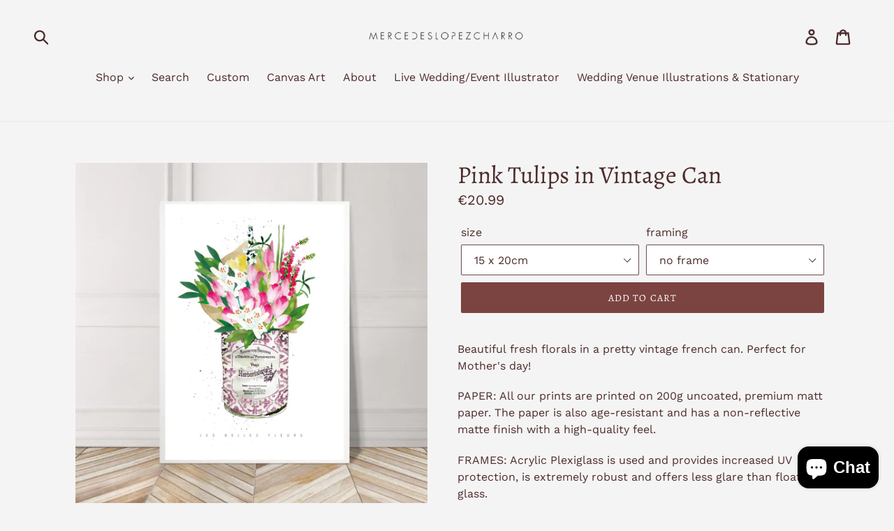

--- FILE ---
content_type: text/html; charset=utf-8
request_url: https://mercedeslopezcharro.com/products/pink-tulips-in-vintage-can
body_size: 30738
content:
<!doctype html>
<!--[if IE 9]> <html class="ie9 no-js" lang="en"> <![endif]-->
<!--[if (gt IE 9)|!(IE)]><!--> <html class="no-js" lang="en"> <!--<![endif]-->
<head>
  <meta charset="utf-8">
  <meta http-equiv="X-UA-Compatible" content="IE=edge,chrome=1">
  <meta name="viewport" content="width=device-width,initial-scale=1">
  <meta name="theme-color" content="#7b4441">
  <link rel="canonical" href="https://mercedeslopezcharro.com/products/pink-tulips-in-vintage-can"><title>Pink Tulips in Vintage Can
&ndash; MercedesLopezCharro</title><meta name="description" content="Beautiful fresh florals in a pretty vintage french can. Perfect for Mother&#39;s day! PAPER: All our prints are printed on 200g uncoated, premium matt paper. The paper is also age-resistant and has a non-reflective matte finish with a high-quality feel. FRAMES: Acrylic Plexiglass is used and provides increased UV protectio"><!-- /snippets/social-meta-tags.liquid -->




<meta property="og:site_name" content="MercedesLopezCharro">
<meta property="og:url" content="https://mercedeslopezcharro.com/products/pink-tulips-in-vintage-can">
<meta property="og:title" content="Pink Tulips in Vintage Can">
<meta property="og:type" content="product">
<meta property="og:description" content="Beautiful fresh florals in a pretty vintage french can. Perfect for Mother&#39;s day! PAPER: All our prints are printed on 200g uncoated, premium matt paper. The paper is also age-resistant and has a non-reflective matte finish with a high-quality feel. FRAMES: Acrylic Plexiglass is used and provides increased UV protectio">

  <meta property="og:price:amount" content="20.99">
  <meta property="og:price:currency" content="EUR">

<meta property="og:image" content="http://mercedeslopezcharro.com/cdn/shop/products/pinktulipswhite_1200x1200.jpg?v=1619430646"><meta property="og:image" content="http://mercedeslopezcharro.com/cdn/shop/products/pinktulipsoak_1200x1200.jpg?v=1619430646"><meta property="og:image" content="http://mercedeslopezcharro.com/cdn/shop/products/crop_daba8973-60ed-49b7-9a18-d91416fb25ff_1200x1200.jpg?v=1619430646">
<meta property="og:image:secure_url" content="https://mercedeslopezcharro.com/cdn/shop/products/pinktulipswhite_1200x1200.jpg?v=1619430646"><meta property="og:image:secure_url" content="https://mercedeslopezcharro.com/cdn/shop/products/pinktulipsoak_1200x1200.jpg?v=1619430646"><meta property="og:image:secure_url" content="https://mercedeslopezcharro.com/cdn/shop/products/crop_daba8973-60ed-49b7-9a18-d91416fb25ff_1200x1200.jpg?v=1619430646">


<meta name="twitter:card" content="summary_large_image">
<meta name="twitter:title" content="Pink Tulips in Vintage Can">
<meta name="twitter:description" content="Beautiful fresh florals in a pretty vintage french can. Perfect for Mother&#39;s day! PAPER: All our prints are printed on 200g uncoated, premium matt paper. The paper is also age-resistant and has a non-reflective matte finish with a high-quality feel. FRAMES: Acrylic Plexiglass is used and provides increased UV protectio">


  <link href="//mercedeslopezcharro.com/cdn/shop/t/1/assets/theme.scss.css?v=59375702602810327811762344068" rel="stylesheet" type="text/css" media="all" />

  <script>
    var theme = {
      strings: {
        addToCart: "Add to cart",
        soldOut: "Sold out",
        unavailable: "Unavailable",
        regularPrice: "Regular price",
        sale: "Sale",
        showMore: "Show More",
        showLess: "Show Less",
        addressError: "Error looking up that address",
        addressNoResults: "No results for that address",
        addressQueryLimit: "You have exceeded the Google API usage limit. Consider upgrading to a \u003ca href=\"https:\/\/developers.google.com\/maps\/premium\/usage-limits\"\u003ePremium Plan\u003c\/a\u003e.",
        authError: "There was a problem authenticating your Google Maps account.",
        newWindow: "Opens in a new window.",
        external: "Opens external website.",
        newWindowExternal: "Opens external website in a new window."
      },
      moneyFormat: "\u003cspan class=money\u003e€{{amount}}\u003c\/span\u003e"
    }

    document.documentElement.className = document.documentElement.className.replace('no-js', 'js');
  </script>

  <!--[if (lte IE 9) ]><script src="//mercedeslopezcharro.com/cdn/shop/t/1/assets/match-media.min.js?v=22265819453975888031531078364" type="text/javascript"></script><![endif]--><!--[if (gt IE 9)|!(IE)]><!--><script src="//mercedeslopezcharro.com/cdn/shop/t/1/assets/lazysizes.js?v=68441465964607740661531078364" async="async"></script><!--<![endif]-->
  <!--[if lte IE 9]><script src="//mercedeslopezcharro.com/cdn/shop/t/1/assets/lazysizes.min.js?v=1037"></script><![endif]-->

  <!--[if (gt IE 9)|!(IE)]><!--><script src="//mercedeslopezcharro.com/cdn/shop/t/1/assets/vendor.js?v=121857302354663160541531078364" defer="defer"></script><!--<![endif]-->
  <!--[if lte IE 9]><script src="//mercedeslopezcharro.com/cdn/shop/t/1/assets/vendor.js?v=121857302354663160541531078364"></script><![endif]-->

  <!--[if (gt IE 9)|!(IE)]><!--><script src="//mercedeslopezcharro.com/cdn/shop/t/1/assets/theme.js?v=39452208910228419981639149842" defer="defer"></script><!--<![endif]-->
  <!--[if lte IE 9]><script src="//mercedeslopezcharro.com/cdn/shop/t/1/assets/theme.js?v=39452208910228419981639149842"></script><![endif]-->

  <script>window.performance && window.performance.mark && window.performance.mark('shopify.content_for_header.start');</script><meta name="google-site-verification" content="lgqzPCA27wJYQdFxwwZhWmU32T0N3hIdIbRYg6LT5IA">
<meta name="google-site-verification" content="gWiCH3V613De65Lhzssr7XfVAXsX4a0sklyre4-1GPg">
<meta id="shopify-digital-wallet" name="shopify-digital-wallet" content="/6357581876/digital_wallets/dialog">
<meta name="shopify-checkout-api-token" content="98f0a884eb78c1241b450d8fb898354c">
<meta id="in-context-paypal-metadata" data-shop-id="6357581876" data-venmo-supported="false" data-environment="production" data-locale="en_US" data-paypal-v4="true" data-currency="EUR">
<link rel="alternate" type="application/json+oembed" href="https://mercedeslopezcharro.com/products/pink-tulips-in-vintage-can.oembed">
<script async="async" src="/checkouts/internal/preloads.js?locale=en-ES"></script>
<link rel="preconnect" href="https://shop.app" crossorigin="anonymous">
<script async="async" src="https://shop.app/checkouts/internal/preloads.js?locale=en-ES&shop_id=6357581876" crossorigin="anonymous"></script>
<script id="apple-pay-shop-capabilities" type="application/json">{"shopId":6357581876,"countryCode":"ES","currencyCode":"EUR","merchantCapabilities":["supports3DS"],"merchantId":"gid:\/\/shopify\/Shop\/6357581876","merchantName":"MercedesLopezCharro","requiredBillingContactFields":["postalAddress","email"],"requiredShippingContactFields":["postalAddress","email"],"shippingType":"shipping","supportedNetworks":["visa","maestro","masterCard","amex"],"total":{"type":"pending","label":"MercedesLopezCharro","amount":"1.00"},"shopifyPaymentsEnabled":true,"supportsSubscriptions":true}</script>
<script id="shopify-features" type="application/json">{"accessToken":"98f0a884eb78c1241b450d8fb898354c","betas":["rich-media-storefront-analytics"],"domain":"mercedeslopezcharro.com","predictiveSearch":true,"shopId":6357581876,"locale":"en"}</script>
<script>var Shopify = Shopify || {};
Shopify.shop = "mercedeslopezcharro.myshopify.com";
Shopify.locale = "en";
Shopify.currency = {"active":"EUR","rate":"1.0"};
Shopify.country = "ES";
Shopify.theme = {"name":"Debut","id":16614359092,"schema_name":"Debut","schema_version":"6.0.2","theme_store_id":796,"role":"main"};
Shopify.theme.handle = "null";
Shopify.theme.style = {"id":null,"handle":null};
Shopify.cdnHost = "mercedeslopezcharro.com/cdn";
Shopify.routes = Shopify.routes || {};
Shopify.routes.root = "/";</script>
<script type="module">!function(o){(o.Shopify=o.Shopify||{}).modules=!0}(window);</script>
<script>!function(o){function n(){var o=[];function n(){o.push(Array.prototype.slice.apply(arguments))}return n.q=o,n}var t=o.Shopify=o.Shopify||{};t.loadFeatures=n(),t.autoloadFeatures=n()}(window);</script>
<script>
  window.ShopifyPay = window.ShopifyPay || {};
  window.ShopifyPay.apiHost = "shop.app\/pay";
  window.ShopifyPay.redirectState = null;
</script>
<script id="shop-js-analytics" type="application/json">{"pageType":"product"}</script>
<script defer="defer" async type="module" src="//mercedeslopezcharro.com/cdn/shopifycloud/shop-js/modules/v2/client.init-shop-cart-sync_BdyHc3Nr.en.esm.js"></script>
<script defer="defer" async type="module" src="//mercedeslopezcharro.com/cdn/shopifycloud/shop-js/modules/v2/chunk.common_Daul8nwZ.esm.js"></script>
<script type="module">
  await import("//mercedeslopezcharro.com/cdn/shopifycloud/shop-js/modules/v2/client.init-shop-cart-sync_BdyHc3Nr.en.esm.js");
await import("//mercedeslopezcharro.com/cdn/shopifycloud/shop-js/modules/v2/chunk.common_Daul8nwZ.esm.js");

  window.Shopify.SignInWithShop?.initShopCartSync?.({"fedCMEnabled":true,"windoidEnabled":true});

</script>
<script>
  window.Shopify = window.Shopify || {};
  if (!window.Shopify.featureAssets) window.Shopify.featureAssets = {};
  window.Shopify.featureAssets['shop-js'] = {"shop-cart-sync":["modules/v2/client.shop-cart-sync_QYOiDySF.en.esm.js","modules/v2/chunk.common_Daul8nwZ.esm.js"],"init-fed-cm":["modules/v2/client.init-fed-cm_DchLp9rc.en.esm.js","modules/v2/chunk.common_Daul8nwZ.esm.js"],"shop-button":["modules/v2/client.shop-button_OV7bAJc5.en.esm.js","modules/v2/chunk.common_Daul8nwZ.esm.js"],"init-windoid":["modules/v2/client.init-windoid_DwxFKQ8e.en.esm.js","modules/v2/chunk.common_Daul8nwZ.esm.js"],"shop-cash-offers":["modules/v2/client.shop-cash-offers_DWtL6Bq3.en.esm.js","modules/v2/chunk.common_Daul8nwZ.esm.js","modules/v2/chunk.modal_CQq8HTM6.esm.js"],"shop-toast-manager":["modules/v2/client.shop-toast-manager_CX9r1SjA.en.esm.js","modules/v2/chunk.common_Daul8nwZ.esm.js"],"init-shop-email-lookup-coordinator":["modules/v2/client.init-shop-email-lookup-coordinator_UhKnw74l.en.esm.js","modules/v2/chunk.common_Daul8nwZ.esm.js"],"pay-button":["modules/v2/client.pay-button_DzxNnLDY.en.esm.js","modules/v2/chunk.common_Daul8nwZ.esm.js"],"avatar":["modules/v2/client.avatar_BTnouDA3.en.esm.js"],"init-shop-cart-sync":["modules/v2/client.init-shop-cart-sync_BdyHc3Nr.en.esm.js","modules/v2/chunk.common_Daul8nwZ.esm.js"],"shop-login-button":["modules/v2/client.shop-login-button_D8B466_1.en.esm.js","modules/v2/chunk.common_Daul8nwZ.esm.js","modules/v2/chunk.modal_CQq8HTM6.esm.js"],"init-customer-accounts-sign-up":["modules/v2/client.init-customer-accounts-sign-up_C8fpPm4i.en.esm.js","modules/v2/client.shop-login-button_D8B466_1.en.esm.js","modules/v2/chunk.common_Daul8nwZ.esm.js","modules/v2/chunk.modal_CQq8HTM6.esm.js"],"init-shop-for-new-customer-accounts":["modules/v2/client.init-shop-for-new-customer-accounts_CVTO0Ztu.en.esm.js","modules/v2/client.shop-login-button_D8B466_1.en.esm.js","modules/v2/chunk.common_Daul8nwZ.esm.js","modules/v2/chunk.modal_CQq8HTM6.esm.js"],"init-customer-accounts":["modules/v2/client.init-customer-accounts_dRgKMfrE.en.esm.js","modules/v2/client.shop-login-button_D8B466_1.en.esm.js","modules/v2/chunk.common_Daul8nwZ.esm.js","modules/v2/chunk.modal_CQq8HTM6.esm.js"],"shop-follow-button":["modules/v2/client.shop-follow-button_CkZpjEct.en.esm.js","modules/v2/chunk.common_Daul8nwZ.esm.js","modules/v2/chunk.modal_CQq8HTM6.esm.js"],"lead-capture":["modules/v2/client.lead-capture_BntHBhfp.en.esm.js","modules/v2/chunk.common_Daul8nwZ.esm.js","modules/v2/chunk.modal_CQq8HTM6.esm.js"],"checkout-modal":["modules/v2/client.checkout-modal_CfxcYbTm.en.esm.js","modules/v2/chunk.common_Daul8nwZ.esm.js","modules/v2/chunk.modal_CQq8HTM6.esm.js"],"shop-login":["modules/v2/client.shop-login_Da4GZ2H6.en.esm.js","modules/v2/chunk.common_Daul8nwZ.esm.js","modules/v2/chunk.modal_CQq8HTM6.esm.js"],"payment-terms":["modules/v2/client.payment-terms_MV4M3zvL.en.esm.js","modules/v2/chunk.common_Daul8nwZ.esm.js","modules/v2/chunk.modal_CQq8HTM6.esm.js"]};
</script>
<script>(function() {
  var isLoaded = false;
  function asyncLoad() {
    if (isLoaded) return;
    isLoaded = true;
    var urls = ["\/\/d1liekpayvooaz.cloudfront.net\/apps\/customizery\/customizery.js?shop=mercedeslopezcharro.myshopify.com","https:\/\/api.revy.io\/bundle.js?shop=mercedeslopezcharro.myshopify.com","https:\/\/cdn.shopify.com\/s\/files\/1\/0449\/2568\/1820\/t\/4\/assets\/booster_currency.js?v=1624978055\u0026shop=mercedeslopezcharro.myshopify.com","https:\/\/cdn.nfcube.com\/instafeed-4128035a091593354bc20437ccbcac20.js?shop=mercedeslopezcharro.myshopify.com","https:\/\/cdn.hextom.com\/js\/freeshippingbar.js?shop=mercedeslopezcharro.myshopify.com"];
    for (var i = 0; i < urls.length; i++) {
      var s = document.createElement('script');
      s.type = 'text/javascript';
      s.async = true;
      s.src = urls[i];
      var x = document.getElementsByTagName('script')[0];
      x.parentNode.insertBefore(s, x);
    }
  };
  if(window.attachEvent) {
    window.attachEvent('onload', asyncLoad);
  } else {
    window.addEventListener('load', asyncLoad, false);
  }
})();</script>
<script id="__st">var __st={"a":6357581876,"offset":3600,"reqid":"2f912385-cd0a-47a6-9192-6fd737605606-1769003212","pageurl":"mercedeslopezcharro.com\/products\/pink-tulips-in-vintage-can","u":"d7a3b56a0b3a","p":"product","rtyp":"product","rid":6723640197275};</script>
<script>window.ShopifyPaypalV4VisibilityTracking = true;</script>
<script id="captcha-bootstrap">!function(){'use strict';const t='contact',e='account',n='new_comment',o=[[t,t],['blogs',n],['comments',n],[t,'customer']],c=[[e,'customer_login'],[e,'guest_login'],[e,'recover_customer_password'],[e,'create_customer']],r=t=>t.map((([t,e])=>`form[action*='/${t}']:not([data-nocaptcha='true']) input[name='form_type'][value='${e}']`)).join(','),a=t=>()=>t?[...document.querySelectorAll(t)].map((t=>t.form)):[];function s(){const t=[...o],e=r(t);return a(e)}const i='password',u='form_key',d=['recaptcha-v3-token','g-recaptcha-response','h-captcha-response',i],f=()=>{try{return window.sessionStorage}catch{return}},m='__shopify_v',_=t=>t.elements[u];function p(t,e,n=!1){try{const o=window.sessionStorage,c=JSON.parse(o.getItem(e)),{data:r}=function(t){const{data:e,action:n}=t;return t[m]||n?{data:e,action:n}:{data:t,action:n}}(c);for(const[e,n]of Object.entries(r))t.elements[e]&&(t.elements[e].value=n);n&&o.removeItem(e)}catch(o){console.error('form repopulation failed',{error:o})}}const l='form_type',E='cptcha';function T(t){t.dataset[E]=!0}const w=window,h=w.document,L='Shopify',v='ce_forms',y='captcha';let A=!1;((t,e)=>{const n=(g='f06e6c50-85a8-45c8-87d0-21a2b65856fe',I='https://cdn.shopify.com/shopifycloud/storefront-forms-hcaptcha/ce_storefront_forms_captcha_hcaptcha.v1.5.2.iife.js',D={infoText:'Protected by hCaptcha',privacyText:'Privacy',termsText:'Terms'},(t,e,n)=>{const o=w[L][v],c=o.bindForm;if(c)return c(t,g,e,D).then(n);var r;o.q.push([[t,g,e,D],n]),r=I,A||(h.body.append(Object.assign(h.createElement('script'),{id:'captcha-provider',async:!0,src:r})),A=!0)});var g,I,D;w[L]=w[L]||{},w[L][v]=w[L][v]||{},w[L][v].q=[],w[L][y]=w[L][y]||{},w[L][y].protect=function(t,e){n(t,void 0,e),T(t)},Object.freeze(w[L][y]),function(t,e,n,w,h,L){const[v,y,A,g]=function(t,e,n){const i=e?o:[],u=t?c:[],d=[...i,...u],f=r(d),m=r(i),_=r(d.filter((([t,e])=>n.includes(e))));return[a(f),a(m),a(_),s()]}(w,h,L),I=t=>{const e=t.target;return e instanceof HTMLFormElement?e:e&&e.form},D=t=>v().includes(t);t.addEventListener('submit',(t=>{const e=I(t);if(!e)return;const n=D(e)&&!e.dataset.hcaptchaBound&&!e.dataset.recaptchaBound,o=_(e),c=g().includes(e)&&(!o||!o.value);(n||c)&&t.preventDefault(),c&&!n&&(function(t){try{if(!f())return;!function(t){const e=f();if(!e)return;const n=_(t);if(!n)return;const o=n.value;o&&e.removeItem(o)}(t);const e=Array.from(Array(32),(()=>Math.random().toString(36)[2])).join('');!function(t,e){_(t)||t.append(Object.assign(document.createElement('input'),{type:'hidden',name:u})),t.elements[u].value=e}(t,e),function(t,e){const n=f();if(!n)return;const o=[...t.querySelectorAll(`input[type='${i}']`)].map((({name:t})=>t)),c=[...d,...o],r={};for(const[a,s]of new FormData(t).entries())c.includes(a)||(r[a]=s);n.setItem(e,JSON.stringify({[m]:1,action:t.action,data:r}))}(t,e)}catch(e){console.error('failed to persist form',e)}}(e),e.submit())}));const S=(t,e)=>{t&&!t.dataset[E]&&(n(t,e.some((e=>e===t))),T(t))};for(const o of['focusin','change'])t.addEventListener(o,(t=>{const e=I(t);D(e)&&S(e,y())}));const B=e.get('form_key'),M=e.get(l),P=B&&M;t.addEventListener('DOMContentLoaded',(()=>{const t=y();if(P)for(const e of t)e.elements[l].value===M&&p(e,B);[...new Set([...A(),...v().filter((t=>'true'===t.dataset.shopifyCaptcha))])].forEach((e=>S(e,t)))}))}(h,new URLSearchParams(w.location.search),n,t,e,['guest_login'])})(!0,!0)}();</script>
<script integrity="sha256-4kQ18oKyAcykRKYeNunJcIwy7WH5gtpwJnB7kiuLZ1E=" data-source-attribution="shopify.loadfeatures" defer="defer" src="//mercedeslopezcharro.com/cdn/shopifycloud/storefront/assets/storefront/load_feature-a0a9edcb.js" crossorigin="anonymous"></script>
<script crossorigin="anonymous" defer="defer" src="//mercedeslopezcharro.com/cdn/shopifycloud/storefront/assets/shopify_pay/storefront-65b4c6d7.js?v=20250812"></script>
<script data-source-attribution="shopify.dynamic_checkout.dynamic.init">var Shopify=Shopify||{};Shopify.PaymentButton=Shopify.PaymentButton||{isStorefrontPortableWallets:!0,init:function(){window.Shopify.PaymentButton.init=function(){};var t=document.createElement("script");t.src="https://mercedeslopezcharro.com/cdn/shopifycloud/portable-wallets/latest/portable-wallets.en.js",t.type="module",document.head.appendChild(t)}};
</script>
<script data-source-attribution="shopify.dynamic_checkout.buyer_consent">
  function portableWalletsHideBuyerConsent(e){var t=document.getElementById("shopify-buyer-consent"),n=document.getElementById("shopify-subscription-policy-button");t&&n&&(t.classList.add("hidden"),t.setAttribute("aria-hidden","true"),n.removeEventListener("click",e))}function portableWalletsShowBuyerConsent(e){var t=document.getElementById("shopify-buyer-consent"),n=document.getElementById("shopify-subscription-policy-button");t&&n&&(t.classList.remove("hidden"),t.removeAttribute("aria-hidden"),n.addEventListener("click",e))}window.Shopify?.PaymentButton&&(window.Shopify.PaymentButton.hideBuyerConsent=portableWalletsHideBuyerConsent,window.Shopify.PaymentButton.showBuyerConsent=portableWalletsShowBuyerConsent);
</script>
<script data-source-attribution="shopify.dynamic_checkout.cart.bootstrap">document.addEventListener("DOMContentLoaded",(function(){function t(){return document.querySelector("shopify-accelerated-checkout-cart, shopify-accelerated-checkout")}if(t())Shopify.PaymentButton.init();else{new MutationObserver((function(e,n){t()&&(Shopify.PaymentButton.init(),n.disconnect())})).observe(document.body,{childList:!0,subtree:!0})}}));
</script>
<link id="shopify-accelerated-checkout-styles" rel="stylesheet" media="screen" href="https://mercedeslopezcharro.com/cdn/shopifycloud/portable-wallets/latest/accelerated-checkout-backwards-compat.css" crossorigin="anonymous">
<style id="shopify-accelerated-checkout-cart">
        #shopify-buyer-consent {
  margin-top: 1em;
  display: inline-block;
  width: 100%;
}

#shopify-buyer-consent.hidden {
  display: none;
}

#shopify-subscription-policy-button {
  background: none;
  border: none;
  padding: 0;
  text-decoration: underline;
  font-size: inherit;
  cursor: pointer;
}

#shopify-subscription-policy-button::before {
  box-shadow: none;
}

      </style>

<script>window.performance && window.performance.mark && window.performance.mark('shopify.content_for_header.end');</script>
  


<script src="https://cdn.shopify.com/extensions/e8878072-2f6b-4e89-8082-94b04320908d/inbox-1254/assets/inbox-chat-loader.js" type="text/javascript" defer="defer"></script>
<link href="https://monorail-edge.shopifysvc.com" rel="dns-prefetch">
<script>(function(){if ("sendBeacon" in navigator && "performance" in window) {try {var session_token_from_headers = performance.getEntriesByType('navigation')[0].serverTiming.find(x => x.name == '_s').description;} catch {var session_token_from_headers = undefined;}var session_cookie_matches = document.cookie.match(/_shopify_s=([^;]*)/);var session_token_from_cookie = session_cookie_matches && session_cookie_matches.length === 2 ? session_cookie_matches[1] : "";var session_token = session_token_from_headers || session_token_from_cookie || "";function handle_abandonment_event(e) {var entries = performance.getEntries().filter(function(entry) {return /monorail-edge.shopifysvc.com/.test(entry.name);});if (!window.abandonment_tracked && entries.length === 0) {window.abandonment_tracked = true;var currentMs = Date.now();var navigation_start = performance.timing.navigationStart;var payload = {shop_id: 6357581876,url: window.location.href,navigation_start,duration: currentMs - navigation_start,session_token,page_type: "product"};window.navigator.sendBeacon("https://monorail-edge.shopifysvc.com/v1/produce", JSON.stringify({schema_id: "online_store_buyer_site_abandonment/1.1",payload: payload,metadata: {event_created_at_ms: currentMs,event_sent_at_ms: currentMs}}));}}window.addEventListener('pagehide', handle_abandonment_event);}}());</script>
<script id="web-pixels-manager-setup">(function e(e,d,r,n,o){if(void 0===o&&(o={}),!Boolean(null===(a=null===(i=window.Shopify)||void 0===i?void 0:i.analytics)||void 0===a?void 0:a.replayQueue)){var i,a;window.Shopify=window.Shopify||{};var t=window.Shopify;t.analytics=t.analytics||{};var s=t.analytics;s.replayQueue=[],s.publish=function(e,d,r){return s.replayQueue.push([e,d,r]),!0};try{self.performance.mark("wpm:start")}catch(e){}var l=function(){var e={modern:/Edge?\/(1{2}[4-9]|1[2-9]\d|[2-9]\d{2}|\d{4,})\.\d+(\.\d+|)|Firefox\/(1{2}[4-9]|1[2-9]\d|[2-9]\d{2}|\d{4,})\.\d+(\.\d+|)|Chrom(ium|e)\/(9{2}|\d{3,})\.\d+(\.\d+|)|(Maci|X1{2}).+ Version\/(15\.\d+|(1[6-9]|[2-9]\d|\d{3,})\.\d+)([,.]\d+|)( \(\w+\)|)( Mobile\/\w+|) Safari\/|Chrome.+OPR\/(9{2}|\d{3,})\.\d+\.\d+|(CPU[ +]OS|iPhone[ +]OS|CPU[ +]iPhone|CPU IPhone OS|CPU iPad OS)[ +]+(15[._]\d+|(1[6-9]|[2-9]\d|\d{3,})[._]\d+)([._]\d+|)|Android:?[ /-](13[3-9]|1[4-9]\d|[2-9]\d{2}|\d{4,})(\.\d+|)(\.\d+|)|Android.+Firefox\/(13[5-9]|1[4-9]\d|[2-9]\d{2}|\d{4,})\.\d+(\.\d+|)|Android.+Chrom(ium|e)\/(13[3-9]|1[4-9]\d|[2-9]\d{2}|\d{4,})\.\d+(\.\d+|)|SamsungBrowser\/([2-9]\d|\d{3,})\.\d+/,legacy:/Edge?\/(1[6-9]|[2-9]\d|\d{3,})\.\d+(\.\d+|)|Firefox\/(5[4-9]|[6-9]\d|\d{3,})\.\d+(\.\d+|)|Chrom(ium|e)\/(5[1-9]|[6-9]\d|\d{3,})\.\d+(\.\d+|)([\d.]+$|.*Safari\/(?![\d.]+ Edge\/[\d.]+$))|(Maci|X1{2}).+ Version\/(10\.\d+|(1[1-9]|[2-9]\d|\d{3,})\.\d+)([,.]\d+|)( \(\w+\)|)( Mobile\/\w+|) Safari\/|Chrome.+OPR\/(3[89]|[4-9]\d|\d{3,})\.\d+\.\d+|(CPU[ +]OS|iPhone[ +]OS|CPU[ +]iPhone|CPU IPhone OS|CPU iPad OS)[ +]+(10[._]\d+|(1[1-9]|[2-9]\d|\d{3,})[._]\d+)([._]\d+|)|Android:?[ /-](13[3-9]|1[4-9]\d|[2-9]\d{2}|\d{4,})(\.\d+|)(\.\d+|)|Mobile Safari.+OPR\/([89]\d|\d{3,})\.\d+\.\d+|Android.+Firefox\/(13[5-9]|1[4-9]\d|[2-9]\d{2}|\d{4,})\.\d+(\.\d+|)|Android.+Chrom(ium|e)\/(13[3-9]|1[4-9]\d|[2-9]\d{2}|\d{4,})\.\d+(\.\d+|)|Android.+(UC? ?Browser|UCWEB|U3)[ /]?(15\.([5-9]|\d{2,})|(1[6-9]|[2-9]\d|\d{3,})\.\d+)\.\d+|SamsungBrowser\/(5\.\d+|([6-9]|\d{2,})\.\d+)|Android.+MQ{2}Browser\/(14(\.(9|\d{2,})|)|(1[5-9]|[2-9]\d|\d{3,})(\.\d+|))(\.\d+|)|K[Aa][Ii]OS\/(3\.\d+|([4-9]|\d{2,})\.\d+)(\.\d+|)/},d=e.modern,r=e.legacy,n=navigator.userAgent;return n.match(d)?"modern":n.match(r)?"legacy":"unknown"}(),u="modern"===l?"modern":"legacy",c=(null!=n?n:{modern:"",legacy:""})[u],f=function(e){return[e.baseUrl,"/wpm","/b",e.hashVersion,"modern"===e.buildTarget?"m":"l",".js"].join("")}({baseUrl:d,hashVersion:r,buildTarget:u}),m=function(e){var d=e.version,r=e.bundleTarget,n=e.surface,o=e.pageUrl,i=e.monorailEndpoint;return{emit:function(e){var a=e.status,t=e.errorMsg,s=(new Date).getTime(),l=JSON.stringify({metadata:{event_sent_at_ms:s},events:[{schema_id:"web_pixels_manager_load/3.1",payload:{version:d,bundle_target:r,page_url:o,status:a,surface:n,error_msg:t},metadata:{event_created_at_ms:s}}]});if(!i)return console&&console.warn&&console.warn("[Web Pixels Manager] No Monorail endpoint provided, skipping logging."),!1;try{return self.navigator.sendBeacon.bind(self.navigator)(i,l)}catch(e){}var u=new XMLHttpRequest;try{return u.open("POST",i,!0),u.setRequestHeader("Content-Type","text/plain"),u.send(l),!0}catch(e){return console&&console.warn&&console.warn("[Web Pixels Manager] Got an unhandled error while logging to Monorail."),!1}}}}({version:r,bundleTarget:l,surface:e.surface,pageUrl:self.location.href,monorailEndpoint:e.monorailEndpoint});try{o.browserTarget=l,function(e){var d=e.src,r=e.async,n=void 0===r||r,o=e.onload,i=e.onerror,a=e.sri,t=e.scriptDataAttributes,s=void 0===t?{}:t,l=document.createElement("script"),u=document.querySelector("head"),c=document.querySelector("body");if(l.async=n,l.src=d,a&&(l.integrity=a,l.crossOrigin="anonymous"),s)for(var f in s)if(Object.prototype.hasOwnProperty.call(s,f))try{l.dataset[f]=s[f]}catch(e){}if(o&&l.addEventListener("load",o),i&&l.addEventListener("error",i),u)u.appendChild(l);else{if(!c)throw new Error("Did not find a head or body element to append the script");c.appendChild(l)}}({src:f,async:!0,onload:function(){if(!function(){var e,d;return Boolean(null===(d=null===(e=window.Shopify)||void 0===e?void 0:e.analytics)||void 0===d?void 0:d.initialized)}()){var d=window.webPixelsManager.init(e)||void 0;if(d){var r=window.Shopify.analytics;r.replayQueue.forEach((function(e){var r=e[0],n=e[1],o=e[2];d.publishCustomEvent(r,n,o)})),r.replayQueue=[],r.publish=d.publishCustomEvent,r.visitor=d.visitor,r.initialized=!0}}},onerror:function(){return m.emit({status:"failed",errorMsg:"".concat(f," has failed to load")})},sri:function(e){var d=/^sha384-[A-Za-z0-9+/=]+$/;return"string"==typeof e&&d.test(e)}(c)?c:"",scriptDataAttributes:o}),m.emit({status:"loading"})}catch(e){m.emit({status:"failed",errorMsg:(null==e?void 0:e.message)||"Unknown error"})}}})({shopId: 6357581876,storefrontBaseUrl: "https://mercedeslopezcharro.com",extensionsBaseUrl: "https://extensions.shopifycdn.com/cdn/shopifycloud/web-pixels-manager",monorailEndpoint: "https://monorail-edge.shopifysvc.com/unstable/produce_batch",surface: "storefront-renderer",enabledBetaFlags: ["2dca8a86"],webPixelsConfigList: [{"id":"1076592972","configuration":"{\"config\":\"{\\\"pixel_id\\\":\\\"GT-PJRMSQ7\\\",\\\"target_country\\\":\\\"ES\\\",\\\"gtag_events\\\":[{\\\"type\\\":\\\"purchase\\\",\\\"action_label\\\":\\\"MC-MQHNK8JZBY\\\"},{\\\"type\\\":\\\"page_view\\\",\\\"action_label\\\":\\\"MC-MQHNK8JZBY\\\"},{\\\"type\\\":\\\"view_item\\\",\\\"action_label\\\":\\\"MC-MQHNK8JZBY\\\"}],\\\"enable_monitoring_mode\\\":false}\"}","eventPayloadVersion":"v1","runtimeContext":"OPEN","scriptVersion":"b2a88bafab3e21179ed38636efcd8a93","type":"APP","apiClientId":1780363,"privacyPurposes":[],"dataSharingAdjustments":{"protectedCustomerApprovalScopes":["read_customer_address","read_customer_email","read_customer_name","read_customer_personal_data","read_customer_phone"]}},{"id":"397705548","configuration":"{\"pixel_id\":\"300222914190271\",\"pixel_type\":\"facebook_pixel\",\"metaapp_system_user_token\":\"-\"}","eventPayloadVersion":"v1","runtimeContext":"OPEN","scriptVersion":"ca16bc87fe92b6042fbaa3acc2fbdaa6","type":"APP","apiClientId":2329312,"privacyPurposes":["ANALYTICS","MARKETING","SALE_OF_DATA"],"dataSharingAdjustments":{"protectedCustomerApprovalScopes":["read_customer_address","read_customer_email","read_customer_name","read_customer_personal_data","read_customer_phone"]}},{"id":"141951308","configuration":"{\"tagID\":\"2612885455491\"}","eventPayloadVersion":"v1","runtimeContext":"STRICT","scriptVersion":"18031546ee651571ed29edbe71a3550b","type":"APP","apiClientId":3009811,"privacyPurposes":["ANALYTICS","MARKETING","SALE_OF_DATA"],"dataSharingAdjustments":{"protectedCustomerApprovalScopes":["read_customer_address","read_customer_email","read_customer_name","read_customer_personal_data","read_customer_phone"]}},{"id":"195952972","eventPayloadVersion":"v1","runtimeContext":"LAX","scriptVersion":"1","type":"CUSTOM","privacyPurposes":["ANALYTICS"],"name":"Google Analytics tag (migrated)"},{"id":"shopify-app-pixel","configuration":"{}","eventPayloadVersion":"v1","runtimeContext":"STRICT","scriptVersion":"0450","apiClientId":"shopify-pixel","type":"APP","privacyPurposes":["ANALYTICS","MARKETING"]},{"id":"shopify-custom-pixel","eventPayloadVersion":"v1","runtimeContext":"LAX","scriptVersion":"0450","apiClientId":"shopify-pixel","type":"CUSTOM","privacyPurposes":["ANALYTICS","MARKETING"]}],isMerchantRequest: false,initData: {"shop":{"name":"MercedesLopezCharro","paymentSettings":{"currencyCode":"EUR"},"myshopifyDomain":"mercedeslopezcharro.myshopify.com","countryCode":"ES","storefrontUrl":"https:\/\/mercedeslopezcharro.com"},"customer":null,"cart":null,"checkout":null,"productVariants":[{"price":{"amount":20.99,"currencyCode":"EUR"},"product":{"title":"Pink Tulips in Vintage Can","vendor":"MercedesLopezCharro","id":"6723640197275","untranslatedTitle":"Pink Tulips in Vintage Can","url":"\/products\/pink-tulips-in-vintage-can","type":"Prints \u0026 Framed Prints"},"id":"39850688872603","image":{"src":"\/\/mercedeslopezcharro.com\/cdn\/shop\/products\/pinktulipswhite.jpg?v=1619430646"},"sku":null,"title":"15 x 20cm \/ no frame","untranslatedTitle":"15 x 20cm \/ no frame"},{"price":{"amount":44.99,"currencyCode":"EUR"},"product":{"title":"Pink Tulips in Vintage Can","vendor":"MercedesLopezCharro","id":"6723640197275","untranslatedTitle":"Pink Tulips in Vintage Can","url":"\/products\/pink-tulips-in-vintage-can","type":"Prints \u0026 Framed Prints"},"id":"39850688905371","image":{"src":"\/\/mercedeslopezcharro.com\/cdn\/shop\/products\/pinktulipswhite.jpg?v=1619430646"},"sku":null,"title":"15 x 20cm \/ black frame","untranslatedTitle":"15 x 20cm \/ black frame"},{"price":{"amount":44.99,"currencyCode":"EUR"},"product":{"title":"Pink Tulips in Vintage Can","vendor":"MercedesLopezCharro","id":"6723640197275","untranslatedTitle":"Pink Tulips in Vintage Can","url":"\/products\/pink-tulips-in-vintage-can","type":"Prints \u0026 Framed Prints"},"id":"39850688938139","image":{"src":"\/\/mercedeslopezcharro.com\/cdn\/shop\/products\/pinktulipswhite.jpg?v=1619430646"},"sku":null,"title":"15 x 20cm \/ white frame","untranslatedTitle":"15 x 20cm \/ white frame"},{"price":{"amount":44.99,"currencyCode":"EUR"},"product":{"title":"Pink Tulips in Vintage Can","vendor":"MercedesLopezCharro","id":"6723640197275","untranslatedTitle":"Pink Tulips in Vintage Can","url":"\/products\/pink-tulips-in-vintage-can","type":"Prints \u0026 Framed Prints"},"id":"39850688970907","image":{"src":"\/\/mercedeslopezcharro.com\/cdn\/shop\/products\/pinktulipswhite.jpg?v=1619430646"},"sku":null,"title":"15 x 20cm \/ natural frame","untranslatedTitle":"15 x 20cm \/ natural frame"},{"price":{"amount":26.0,"currencyCode":"EUR"},"product":{"title":"Pink Tulips in Vintage Can","vendor":"MercedesLopezCharro","id":"6723640197275","untranslatedTitle":"Pink Tulips in Vintage Can","url":"\/products\/pink-tulips-in-vintage-can","type":"Prints \u0026 Framed Prints"},"id":"39850689003675","image":{"src":"\/\/mercedeslopezcharro.com\/cdn\/shop\/products\/pinktulipswhite.jpg?v=1619430646"},"sku":null,"title":"30 x 40cm \/ no frame","untranslatedTitle":"30 x 40cm \/ no frame"},{"price":{"amount":73.99,"currencyCode":"EUR"},"product":{"title":"Pink Tulips in Vintage Can","vendor":"MercedesLopezCharro","id":"6723640197275","untranslatedTitle":"Pink Tulips in Vintage Can","url":"\/products\/pink-tulips-in-vintage-can","type":"Prints \u0026 Framed Prints"},"id":"39850689036443","image":{"src":"\/\/mercedeslopezcharro.com\/cdn\/shop\/products\/pinktulipswhite.jpg?v=1619430646"},"sku":null,"title":"30 x 40cm \/ black frame","untranslatedTitle":"30 x 40cm \/ black frame"},{"price":{"amount":73.99,"currencyCode":"EUR"},"product":{"title":"Pink Tulips in Vintage Can","vendor":"MercedesLopezCharro","id":"6723640197275","untranslatedTitle":"Pink Tulips in Vintage Can","url":"\/products\/pink-tulips-in-vintage-can","type":"Prints \u0026 Framed Prints"},"id":"39850689069211","image":{"src":"\/\/mercedeslopezcharro.com\/cdn\/shop\/products\/pinktulipswhite.jpg?v=1619430646"},"sku":null,"title":"30 x 40cm \/ white frame","untranslatedTitle":"30 x 40cm \/ white frame"},{"price":{"amount":73.99,"currencyCode":"EUR"},"product":{"title":"Pink Tulips in Vintage Can","vendor":"MercedesLopezCharro","id":"6723640197275","untranslatedTitle":"Pink Tulips in Vintage Can","url":"\/products\/pink-tulips-in-vintage-can","type":"Prints \u0026 Framed Prints"},"id":"39850689101979","image":{"src":"\/\/mercedeslopezcharro.com\/cdn\/shop\/products\/pinktulipswhite.jpg?v=1619430646"},"sku":null,"title":"30 x 40cm \/ natural frame","untranslatedTitle":"30 x 40cm \/ natural frame"},{"price":{"amount":34.99,"currencyCode":"EUR"},"product":{"title":"Pink Tulips in Vintage Can","vendor":"MercedesLopezCharro","id":"6723640197275","untranslatedTitle":"Pink Tulips in Vintage Can","url":"\/products\/pink-tulips-in-vintage-can","type":"Prints \u0026 Framed Prints"},"id":"39850689134747","image":{"src":"\/\/mercedeslopezcharro.com\/cdn\/shop\/products\/pinktulipswhite.jpg?v=1619430646"},"sku":null,"title":"45 x 60cm \/ no frame","untranslatedTitle":"45 x 60cm \/ no frame"},{"price":{"amount":99.99,"currencyCode":"EUR"},"product":{"title":"Pink Tulips in Vintage Can","vendor":"MercedesLopezCharro","id":"6723640197275","untranslatedTitle":"Pink Tulips in Vintage Can","url":"\/products\/pink-tulips-in-vintage-can","type":"Prints \u0026 Framed Prints"},"id":"39850689167515","image":{"src":"\/\/mercedeslopezcharro.com\/cdn\/shop\/products\/pinktulipswhite.jpg?v=1619430646"},"sku":null,"title":"45 x 60cm \/ black frame","untranslatedTitle":"45 x 60cm \/ black frame"},{"price":{"amount":99.99,"currencyCode":"EUR"},"product":{"title":"Pink Tulips in Vintage Can","vendor":"MercedesLopezCharro","id":"6723640197275","untranslatedTitle":"Pink Tulips in Vintage Can","url":"\/products\/pink-tulips-in-vintage-can","type":"Prints \u0026 Framed Prints"},"id":"39850689200283","image":{"src":"\/\/mercedeslopezcharro.com\/cdn\/shop\/products\/pinktulipswhite.jpg?v=1619430646"},"sku":null,"title":"45 x 60cm \/ white frame","untranslatedTitle":"45 x 60cm \/ white frame"},{"price":{"amount":99.99,"currencyCode":"EUR"},"product":{"title":"Pink Tulips in Vintage Can","vendor":"MercedesLopezCharro","id":"6723640197275","untranslatedTitle":"Pink Tulips in Vintage Can","url":"\/products\/pink-tulips-in-vintage-can","type":"Prints \u0026 Framed Prints"},"id":"39850689233051","image":{"src":"\/\/mercedeslopezcharro.com\/cdn\/shop\/products\/pinktulipswhite.jpg?v=1619430646"},"sku":null,"title":"45 x 60cm \/ natural frame","untranslatedTitle":"45 x 60cm \/ natural frame"},{"price":{"amount":47.99,"currencyCode":"EUR"},"product":{"title":"Pink Tulips in Vintage Can","vendor":"MercedesLopezCharro","id":"6723640197275","untranslatedTitle":"Pink Tulips in Vintage Can","url":"\/products\/pink-tulips-in-vintage-can","type":"Prints \u0026 Framed Prints"},"id":"39850689265819","image":{"src":"\/\/mercedeslopezcharro.com\/cdn\/shop\/products\/pinktulipswhite.jpg?v=1619430646"},"sku":null,"title":"60 x 80cm \/ no frame","untranslatedTitle":"60 x 80cm \/ no frame"},{"price":{"amount":125.99,"currencyCode":"EUR"},"product":{"title":"Pink Tulips in Vintage Can","vendor":"MercedesLopezCharro","id":"6723640197275","untranslatedTitle":"Pink Tulips in Vintage Can","url":"\/products\/pink-tulips-in-vintage-can","type":"Prints \u0026 Framed Prints"},"id":"39850689298587","image":{"src":"\/\/mercedeslopezcharro.com\/cdn\/shop\/products\/pinktulipswhite.jpg?v=1619430646"},"sku":null,"title":"60 x 80cm \/ black frame","untranslatedTitle":"60 x 80cm \/ black frame"},{"price":{"amount":125.99,"currencyCode":"EUR"},"product":{"title":"Pink Tulips in Vintage Can","vendor":"MercedesLopezCharro","id":"6723640197275","untranslatedTitle":"Pink Tulips in Vintage Can","url":"\/products\/pink-tulips-in-vintage-can","type":"Prints \u0026 Framed Prints"},"id":"39850689331355","image":{"src":"\/\/mercedeslopezcharro.com\/cdn\/shop\/products\/pinktulipswhite.jpg?v=1619430646"},"sku":null,"title":"60 x 80cm \/ white frame","untranslatedTitle":"60 x 80cm \/ white frame"},{"price":{"amount":125.99,"currencyCode":"EUR"},"product":{"title":"Pink Tulips in Vintage Can","vendor":"MercedesLopezCharro","id":"6723640197275","untranslatedTitle":"Pink Tulips in Vintage Can","url":"\/products\/pink-tulips-in-vintage-can","type":"Prints \u0026 Framed Prints"},"id":"39850689364123","image":{"src":"\/\/mercedeslopezcharro.com\/cdn\/shop\/products\/pinktulipswhite.jpg?v=1619430646"},"sku":null,"title":"60 x 80cm \/ natural frame","untranslatedTitle":"60 x 80cm \/ natural frame"},{"price":{"amount":87.99,"currencyCode":"EUR"},"product":{"title":"Pink Tulips in Vintage Can","vendor":"MercedesLopezCharro","id":"6723640197275","untranslatedTitle":"Pink Tulips in Vintage Can","url":"\/products\/pink-tulips-in-vintage-can","type":"Prints \u0026 Framed Prints"},"id":"39850689396891","image":{"src":"\/\/mercedeslopezcharro.com\/cdn\/shop\/products\/pinktulipswhite.jpg?v=1619430646"},"sku":null,"title":"70 x 100cm \/ no frame","untranslatedTitle":"70 x 100cm \/ no frame"},{"price":{"amount":25.99,"currencyCode":"EUR"},"product":{"title":"Pink Tulips in Vintage Can","vendor":"MercedesLopezCharro","id":"6723640197275","untranslatedTitle":"Pink Tulips in Vintage Can","url":"\/products\/pink-tulips-in-vintage-can","type":"Prints \u0026 Framed Prints"},"id":"39850689429659","image":{"src":"\/\/mercedeslopezcharro.com\/cdn\/shop\/products\/pinktulipswhite.jpg?v=1619430646"},"sku":null,"title":"A4 \/ no frame","untranslatedTitle":"A4 \/ no frame"},{"price":{"amount":29.99,"currencyCode":"EUR"},"product":{"title":"Pink Tulips in Vintage Can","vendor":"MercedesLopezCharro","id":"6723640197275","untranslatedTitle":"Pink Tulips in Vintage Can","url":"\/products\/pink-tulips-in-vintage-can","type":"Prints \u0026 Framed Prints"},"id":"39850689462427","image":{"src":"\/\/mercedeslopezcharro.com\/cdn\/shop\/products\/pinktulipswhite.jpg?v=1619430646"},"sku":null,"title":"A3 \/ no frame","untranslatedTitle":"A3 \/ no frame"},{"price":{"amount":189.99,"currencyCode":"EUR"},"product":{"title":"Pink Tulips in Vintage Can","vendor":"MercedesLopezCharro","id":"6723640197275","untranslatedTitle":"Pink Tulips in Vintage Can","url":"\/products\/pink-tulips-in-vintage-can","type":"Prints \u0026 Framed Prints"},"id":"39850689527963","image":{"src":"\/\/mercedeslopezcharro.com\/cdn\/shop\/products\/pinktulipswhite.jpg?v=1619430646"},"sku":null,"title":"70 x 100cm \/ black frame","untranslatedTitle":"70 x 100cm \/ black frame"},{"price":{"amount":189.99,"currencyCode":"EUR"},"product":{"title":"Pink Tulips in Vintage Can","vendor":"MercedesLopezCharro","id":"6723640197275","untranslatedTitle":"Pink Tulips in Vintage Can","url":"\/products\/pink-tulips-in-vintage-can","type":"Prints \u0026 Framed Prints"},"id":"39850689560731","image":{"src":"\/\/mercedeslopezcharro.com\/cdn\/shop\/products\/pinktulipswhite.jpg?v=1619430646"},"sku":null,"title":"70 x 100cm \/ white frame","untranslatedTitle":"70 x 100cm \/ white frame"},{"price":{"amount":189.99,"currencyCode":"EUR"},"product":{"title":"Pink Tulips in Vintage Can","vendor":"MercedesLopezCharro","id":"6723640197275","untranslatedTitle":"Pink Tulips in Vintage Can","url":"\/products\/pink-tulips-in-vintage-can","type":"Prints \u0026 Framed Prints"},"id":"39850689626267","image":{"src":"\/\/mercedeslopezcharro.com\/cdn\/shop\/products\/pinktulipswhite.jpg?v=1619430646"},"sku":null,"title":"70 x 100cm \/ natural frame","untranslatedTitle":"70 x 100cm \/ natural frame"}],"purchasingCompany":null},},"https://mercedeslopezcharro.com/cdn","fcfee988w5aeb613cpc8e4bc33m6693e112",{"modern":"","legacy":""},{"shopId":"6357581876","storefrontBaseUrl":"https:\/\/mercedeslopezcharro.com","extensionBaseUrl":"https:\/\/extensions.shopifycdn.com\/cdn\/shopifycloud\/web-pixels-manager","surface":"storefront-renderer","enabledBetaFlags":"[\"2dca8a86\"]","isMerchantRequest":"false","hashVersion":"fcfee988w5aeb613cpc8e4bc33m6693e112","publish":"custom","events":"[[\"page_viewed\",{}],[\"product_viewed\",{\"productVariant\":{\"price\":{\"amount\":20.99,\"currencyCode\":\"EUR\"},\"product\":{\"title\":\"Pink Tulips in Vintage Can\",\"vendor\":\"MercedesLopezCharro\",\"id\":\"6723640197275\",\"untranslatedTitle\":\"Pink Tulips in Vintage Can\",\"url\":\"\/products\/pink-tulips-in-vintage-can\",\"type\":\"Prints \u0026 Framed Prints\"},\"id\":\"39850688872603\",\"image\":{\"src\":\"\/\/mercedeslopezcharro.com\/cdn\/shop\/products\/pinktulipswhite.jpg?v=1619430646\"},\"sku\":null,\"title\":\"15 x 20cm \/ no frame\",\"untranslatedTitle\":\"15 x 20cm \/ no frame\"}}]]"});</script><script>
  window.ShopifyAnalytics = window.ShopifyAnalytics || {};
  window.ShopifyAnalytics.meta = window.ShopifyAnalytics.meta || {};
  window.ShopifyAnalytics.meta.currency = 'EUR';
  var meta = {"product":{"id":6723640197275,"gid":"gid:\/\/shopify\/Product\/6723640197275","vendor":"MercedesLopezCharro","type":"Prints \u0026 Framed Prints","handle":"pink-tulips-in-vintage-can","variants":[{"id":39850688872603,"price":2099,"name":"Pink Tulips in Vintage Can - 15 x 20cm \/ no frame","public_title":"15 x 20cm \/ no frame","sku":null},{"id":39850688905371,"price":4499,"name":"Pink Tulips in Vintage Can - 15 x 20cm \/ black frame","public_title":"15 x 20cm \/ black frame","sku":null},{"id":39850688938139,"price":4499,"name":"Pink Tulips in Vintage Can - 15 x 20cm \/ white frame","public_title":"15 x 20cm \/ white frame","sku":null},{"id":39850688970907,"price":4499,"name":"Pink Tulips in Vintage Can - 15 x 20cm \/ natural frame","public_title":"15 x 20cm \/ natural frame","sku":null},{"id":39850689003675,"price":2600,"name":"Pink Tulips in Vintage Can - 30 x 40cm \/ no frame","public_title":"30 x 40cm \/ no frame","sku":null},{"id":39850689036443,"price":7399,"name":"Pink Tulips in Vintage Can - 30 x 40cm \/ black frame","public_title":"30 x 40cm \/ black frame","sku":null},{"id":39850689069211,"price":7399,"name":"Pink Tulips in Vintage Can - 30 x 40cm \/ white frame","public_title":"30 x 40cm \/ white frame","sku":null},{"id":39850689101979,"price":7399,"name":"Pink Tulips in Vintage Can - 30 x 40cm \/ natural frame","public_title":"30 x 40cm \/ natural frame","sku":null},{"id":39850689134747,"price":3499,"name":"Pink Tulips in Vintage Can - 45 x 60cm \/ no frame","public_title":"45 x 60cm \/ no frame","sku":null},{"id":39850689167515,"price":9999,"name":"Pink Tulips in Vintage Can - 45 x 60cm \/ black frame","public_title":"45 x 60cm \/ black frame","sku":null},{"id":39850689200283,"price":9999,"name":"Pink Tulips in Vintage Can - 45 x 60cm \/ white frame","public_title":"45 x 60cm \/ white frame","sku":null},{"id":39850689233051,"price":9999,"name":"Pink Tulips in Vintage Can - 45 x 60cm \/ natural frame","public_title":"45 x 60cm \/ natural frame","sku":null},{"id":39850689265819,"price":4799,"name":"Pink Tulips in Vintage Can - 60 x 80cm \/ no frame","public_title":"60 x 80cm \/ no frame","sku":null},{"id":39850689298587,"price":12599,"name":"Pink Tulips in Vintage Can - 60 x 80cm \/ black frame","public_title":"60 x 80cm \/ black frame","sku":null},{"id":39850689331355,"price":12599,"name":"Pink Tulips in Vintage Can - 60 x 80cm \/ white frame","public_title":"60 x 80cm \/ white frame","sku":null},{"id":39850689364123,"price":12599,"name":"Pink Tulips in Vintage Can - 60 x 80cm \/ natural frame","public_title":"60 x 80cm \/ natural frame","sku":null},{"id":39850689396891,"price":8799,"name":"Pink Tulips in Vintage Can - 70 x 100cm \/ no frame","public_title":"70 x 100cm \/ no frame","sku":null},{"id":39850689429659,"price":2599,"name":"Pink Tulips in Vintage Can - A4 \/ no frame","public_title":"A4 \/ no frame","sku":null},{"id":39850689462427,"price":2999,"name":"Pink Tulips in Vintage Can - A3 \/ no frame","public_title":"A3 \/ no frame","sku":null},{"id":39850689527963,"price":18999,"name":"Pink Tulips in Vintage Can - 70 x 100cm \/ black frame","public_title":"70 x 100cm \/ black frame","sku":null},{"id":39850689560731,"price":18999,"name":"Pink Tulips in Vintage Can - 70 x 100cm \/ white frame","public_title":"70 x 100cm \/ white frame","sku":null},{"id":39850689626267,"price":18999,"name":"Pink Tulips in Vintage Can - 70 x 100cm \/ natural frame","public_title":"70 x 100cm \/ natural frame","sku":null}],"remote":false},"page":{"pageType":"product","resourceType":"product","resourceId":6723640197275,"requestId":"2f912385-cd0a-47a6-9192-6fd737605606-1769003212"}};
  for (var attr in meta) {
    window.ShopifyAnalytics.meta[attr] = meta[attr];
  }
</script>
<script class="analytics">
  (function () {
    var customDocumentWrite = function(content) {
      var jquery = null;

      if (window.jQuery) {
        jquery = window.jQuery;
      } else if (window.Checkout && window.Checkout.$) {
        jquery = window.Checkout.$;
      }

      if (jquery) {
        jquery('body').append(content);
      }
    };

    var hasLoggedConversion = function(token) {
      if (token) {
        return document.cookie.indexOf('loggedConversion=' + token) !== -1;
      }
      return false;
    }

    var setCookieIfConversion = function(token) {
      if (token) {
        var twoMonthsFromNow = new Date(Date.now());
        twoMonthsFromNow.setMonth(twoMonthsFromNow.getMonth() + 2);

        document.cookie = 'loggedConversion=' + token + '; expires=' + twoMonthsFromNow;
      }
    }

    var trekkie = window.ShopifyAnalytics.lib = window.trekkie = window.trekkie || [];
    if (trekkie.integrations) {
      return;
    }
    trekkie.methods = [
      'identify',
      'page',
      'ready',
      'track',
      'trackForm',
      'trackLink'
    ];
    trekkie.factory = function(method) {
      return function() {
        var args = Array.prototype.slice.call(arguments);
        args.unshift(method);
        trekkie.push(args);
        return trekkie;
      };
    };
    for (var i = 0; i < trekkie.methods.length; i++) {
      var key = trekkie.methods[i];
      trekkie[key] = trekkie.factory(key);
    }
    trekkie.load = function(config) {
      trekkie.config = config || {};
      trekkie.config.initialDocumentCookie = document.cookie;
      var first = document.getElementsByTagName('script')[0];
      var script = document.createElement('script');
      script.type = 'text/javascript';
      script.onerror = function(e) {
        var scriptFallback = document.createElement('script');
        scriptFallback.type = 'text/javascript';
        scriptFallback.onerror = function(error) {
                var Monorail = {
      produce: function produce(monorailDomain, schemaId, payload) {
        var currentMs = new Date().getTime();
        var event = {
          schema_id: schemaId,
          payload: payload,
          metadata: {
            event_created_at_ms: currentMs,
            event_sent_at_ms: currentMs
          }
        };
        return Monorail.sendRequest("https://" + monorailDomain + "/v1/produce", JSON.stringify(event));
      },
      sendRequest: function sendRequest(endpointUrl, payload) {
        // Try the sendBeacon API
        if (window && window.navigator && typeof window.navigator.sendBeacon === 'function' && typeof window.Blob === 'function' && !Monorail.isIos12()) {
          var blobData = new window.Blob([payload], {
            type: 'text/plain'
          });

          if (window.navigator.sendBeacon(endpointUrl, blobData)) {
            return true;
          } // sendBeacon was not successful

        } // XHR beacon

        var xhr = new XMLHttpRequest();

        try {
          xhr.open('POST', endpointUrl);
          xhr.setRequestHeader('Content-Type', 'text/plain');
          xhr.send(payload);
        } catch (e) {
          console.log(e);
        }

        return false;
      },
      isIos12: function isIos12() {
        return window.navigator.userAgent.lastIndexOf('iPhone; CPU iPhone OS 12_') !== -1 || window.navigator.userAgent.lastIndexOf('iPad; CPU OS 12_') !== -1;
      }
    };
    Monorail.produce('monorail-edge.shopifysvc.com',
      'trekkie_storefront_load_errors/1.1',
      {shop_id: 6357581876,
      theme_id: 16614359092,
      app_name: "storefront",
      context_url: window.location.href,
      source_url: "//mercedeslopezcharro.com/cdn/s/trekkie.storefront.cd680fe47e6c39ca5d5df5f0a32d569bc48c0f27.min.js"});

        };
        scriptFallback.async = true;
        scriptFallback.src = '//mercedeslopezcharro.com/cdn/s/trekkie.storefront.cd680fe47e6c39ca5d5df5f0a32d569bc48c0f27.min.js';
        first.parentNode.insertBefore(scriptFallback, first);
      };
      script.async = true;
      script.src = '//mercedeslopezcharro.com/cdn/s/trekkie.storefront.cd680fe47e6c39ca5d5df5f0a32d569bc48c0f27.min.js';
      first.parentNode.insertBefore(script, first);
    };
    trekkie.load(
      {"Trekkie":{"appName":"storefront","development":false,"defaultAttributes":{"shopId":6357581876,"isMerchantRequest":null,"themeId":16614359092,"themeCityHash":"18336270181969077770","contentLanguage":"en","currency":"EUR","eventMetadataId":"946aa3b0-3671-4a9e-ba44-7a7de67dfee8"},"isServerSideCookieWritingEnabled":true,"monorailRegion":"shop_domain","enabledBetaFlags":["65f19447"]},"Session Attribution":{},"S2S":{"facebookCapiEnabled":false,"source":"trekkie-storefront-renderer","apiClientId":580111}}
    );

    var loaded = false;
    trekkie.ready(function() {
      if (loaded) return;
      loaded = true;

      window.ShopifyAnalytics.lib = window.trekkie;

      var originalDocumentWrite = document.write;
      document.write = customDocumentWrite;
      try { window.ShopifyAnalytics.merchantGoogleAnalytics.call(this); } catch(error) {};
      document.write = originalDocumentWrite;

      window.ShopifyAnalytics.lib.page(null,{"pageType":"product","resourceType":"product","resourceId":6723640197275,"requestId":"2f912385-cd0a-47a6-9192-6fd737605606-1769003212","shopifyEmitted":true});

      var match = window.location.pathname.match(/checkouts\/(.+)\/(thank_you|post_purchase)/)
      var token = match? match[1]: undefined;
      if (!hasLoggedConversion(token)) {
        setCookieIfConversion(token);
        window.ShopifyAnalytics.lib.track("Viewed Product",{"currency":"EUR","variantId":39850688872603,"productId":6723640197275,"productGid":"gid:\/\/shopify\/Product\/6723640197275","name":"Pink Tulips in Vintage Can - 15 x 20cm \/ no frame","price":"20.99","sku":null,"brand":"MercedesLopezCharro","variant":"15 x 20cm \/ no frame","category":"Prints \u0026 Framed Prints","nonInteraction":true,"remote":false},undefined,undefined,{"shopifyEmitted":true});
      window.ShopifyAnalytics.lib.track("monorail:\/\/trekkie_storefront_viewed_product\/1.1",{"currency":"EUR","variantId":39850688872603,"productId":6723640197275,"productGid":"gid:\/\/shopify\/Product\/6723640197275","name":"Pink Tulips in Vintage Can - 15 x 20cm \/ no frame","price":"20.99","sku":null,"brand":"MercedesLopezCharro","variant":"15 x 20cm \/ no frame","category":"Prints \u0026 Framed Prints","nonInteraction":true,"remote":false,"referer":"https:\/\/mercedeslopezcharro.com\/products\/pink-tulips-in-vintage-can"});
      }
    });


        var eventsListenerScript = document.createElement('script');
        eventsListenerScript.async = true;
        eventsListenerScript.src = "//mercedeslopezcharro.com/cdn/shopifycloud/storefront/assets/shop_events_listener-3da45d37.js";
        document.getElementsByTagName('head')[0].appendChild(eventsListenerScript);

})();</script>
  <script>
  if (!window.ga || (window.ga && typeof window.ga !== 'function')) {
    window.ga = function ga() {
      (window.ga.q = window.ga.q || []).push(arguments);
      if (window.Shopify && window.Shopify.analytics && typeof window.Shopify.analytics.publish === 'function') {
        window.Shopify.analytics.publish("ga_stub_called", {}, {sendTo: "google_osp_migration"});
      }
      console.error("Shopify's Google Analytics stub called with:", Array.from(arguments), "\nSee https://help.shopify.com/manual/promoting-marketing/pixels/pixel-migration#google for more information.");
    };
    if (window.Shopify && window.Shopify.analytics && typeof window.Shopify.analytics.publish === 'function') {
      window.Shopify.analytics.publish("ga_stub_initialized", {}, {sendTo: "google_osp_migration"});
    }
  }
</script>
<script
  defer
  src="https://mercedeslopezcharro.com/cdn/shopifycloud/perf-kit/shopify-perf-kit-3.0.4.min.js"
  data-application="storefront-renderer"
  data-shop-id="6357581876"
  data-render-region="gcp-us-east1"
  data-page-type="product"
  data-theme-instance-id="16614359092"
  data-theme-name="Debut"
  data-theme-version="6.0.2"
  data-monorail-region="shop_domain"
  data-resource-timing-sampling-rate="10"
  data-shs="true"
  data-shs-beacon="true"
  data-shs-export-with-fetch="true"
  data-shs-logs-sample-rate="1"
  data-shs-beacon-endpoint="https://mercedeslopezcharro.com/api/collect"
></script>
</head>
<body class="template-product">

  <a class="in-page-link visually-hidden skip-link" href="#MainContent">Skip to content</a>

  <div id="SearchDrawer" class="search-bar drawer drawer--top" role="dialog" aria-modal="true" aria-label="Search">
    <div class="search-bar__table">
      <div class="search-bar__table-cell search-bar__form-wrapper">
        <form class="search search-bar__form" action="/search" method="get" role="search">
          <input class="search__input search-bar__input" type="search" name="q" value="" placeholder="Search" aria-label="Search">
          <button class="search-bar__submit search__submit btn--link" type="submit">
            <svg aria-hidden="true" focusable="false" role="presentation" class="icon icon-search" viewBox="0 0 37 40"><path d="M35.6 36l-9.8-9.8c4.1-5.4 3.6-13.2-1.3-18.1-5.4-5.4-14.2-5.4-19.7 0-5.4 5.4-5.4 14.2 0 19.7 2.6 2.6 6.1 4.1 9.8 4.1 3 0 5.9-1 8.3-2.8l9.8 9.8c.4.4.9.6 1.4.6s1-.2 1.4-.6c.9-.9.9-2.1.1-2.9zm-20.9-8.2c-2.6 0-5.1-1-7-2.9-3.9-3.9-3.9-10.1 0-14C9.6 9 12.2 8 14.7 8s5.1 1 7 2.9c3.9 3.9 3.9 10.1 0 14-1.9 1.9-4.4 2.9-7 2.9z"/></svg>
            <span class="icon__fallback-text">Submit</span>
          </button>
        </form>
      </div>
      <div class="search-bar__table-cell text-right">
        <button type="button" class="btn--link search-bar__close js-drawer-close">
          <svg aria-hidden="true" focusable="false" role="presentation" class="icon icon-close" viewBox="0 0 37 40"><path d="M21.3 23l11-11c.8-.8.8-2 0-2.8-.8-.8-2-.8-2.8 0l-11 11-11-11c-.8-.8-2-.8-2.8 0-.8.8-.8 2 0 2.8l11 11-11 11c-.8.8-.8 2 0 2.8.4.4.9.6 1.4.6s1-.2 1.4-.6l11-11 11 11c.4.4.9.6 1.4.6s1-.2 1.4-.6c.8-.8.8-2 0-2.8l-11-11z"/></svg>
          <span class="icon__fallback-text">Close search</span>
        </button>
      </div>
    </div>
  </div>

  <div id="shopify-section-header" class="shopify-section">

<div data-section-id="header" data-section-type="header-section">
  

  <header class="site-header logo--center" role="banner">
    <div class="grid grid--no-gutters grid--table site-header__mobile-nav">
      
        <div class="grid__item small--hide medium-up--one-third">
          <div class="site-header__search">
            <form action="/search" method="get" class="search-header search" role="search">
  <input class="search-header__input search__input"
    type="search"
    name="q"
    placeholder="Search"
    aria-label="Search">
  <button class="search-header__submit search__submit btn--link site-header__icon" type="submit">
    <svg aria-hidden="true" focusable="false" role="presentation" class="icon icon-search" viewBox="0 0 37 40"><path d="M35.6 36l-9.8-9.8c4.1-5.4 3.6-13.2-1.3-18.1-5.4-5.4-14.2-5.4-19.7 0-5.4 5.4-5.4 14.2 0 19.7 2.6 2.6 6.1 4.1 9.8 4.1 3 0 5.9-1 8.3-2.8l9.8 9.8c.4.4.9.6 1.4.6s1-.2 1.4-.6c.9-.9.9-2.1.1-2.9zm-20.9-8.2c-2.6 0-5.1-1-7-2.9-3.9-3.9-3.9-10.1 0-14C9.6 9 12.2 8 14.7 8s5.1 1 7 2.9c3.9 3.9 3.9 10.1 0 14-1.9 1.9-4.4 2.9-7 2.9z"/></svg>
    <span class="icon__fallback-text">Submit</span>
  </button>
</form>

          </div>
        </div>
      

      

      <div class="grid__item medium-up--one-third logo-align--center">
        
        
          <div class="h2 site-header__logo">
        
          
<a href="/" class="site-header__logo-image site-header__logo-image--centered">
              
              <img class="lazyload js"
                   src="//mercedeslopezcharro.com/cdn/shop/files/new_2020_logo_300x300.png?v=1613728669"
                   data-src="//mercedeslopezcharro.com/cdn/shop/files/new_2020_logo_{width}x.png?v=1613728669"
                   data-widths="[180, 360, 540, 720, 900, 1080, 1296, 1512, 1728, 2048]"
                   data-aspectratio="5.753363228699552"
                   data-sizes="auto"
                   alt="MercedesLopezCharro"
                   style="max-width: 250px">
              <noscript>
                
                <img src="//mercedeslopezcharro.com/cdn/shop/files/new_2020_logo_250x.png?v=1613728669"
                     srcset="//mercedeslopezcharro.com/cdn/shop/files/new_2020_logo_250x.png?v=1613728669 1x, //mercedeslopezcharro.com/cdn/shop/files/new_2020_logo_250x@2x.png?v=1613728669 2x"
                     alt="MercedesLopezCharro"
                     style="max-width: 250px;">
              </noscript>
            </a>
          
        
          </div>
        
      </div>

      

      <div class="grid__item medium-up--one-third text-right site-header__icons site-header__icons--plus">
        <div class="site-header__icons-wrapper">
          

          <button type="button" class="btn--link site-header__icon site-header__search-toggle js-drawer-open-top medium-up--hide">
            <svg aria-hidden="true" focusable="false" role="presentation" class="icon icon-search" viewBox="0 0 37 40"><path d="M35.6 36l-9.8-9.8c4.1-5.4 3.6-13.2-1.3-18.1-5.4-5.4-14.2-5.4-19.7 0-5.4 5.4-5.4 14.2 0 19.7 2.6 2.6 6.1 4.1 9.8 4.1 3 0 5.9-1 8.3-2.8l9.8 9.8c.4.4.9.6 1.4.6s1-.2 1.4-.6c.9-.9.9-2.1.1-2.9zm-20.9-8.2c-2.6 0-5.1-1-7-2.9-3.9-3.9-3.9-10.1 0-14C9.6 9 12.2 8 14.7 8s5.1 1 7 2.9c3.9 3.9 3.9 10.1 0 14-1.9 1.9-4.4 2.9-7 2.9z"/></svg>
            <span class="icon__fallback-text">Search</span>
          </button>

          
            
              <a href="/account/login" class="site-header__icon site-header__account">
                <svg aria-hidden="true" focusable="false" role="presentation" class="icon icon-login" viewBox="0 0 28.33 37.68"><path d="M14.17 14.9a7.45 7.45 0 1 0-7.5-7.45 7.46 7.46 0 0 0 7.5 7.45zm0-10.91a3.45 3.45 0 1 1-3.5 3.46A3.46 3.46 0 0 1 14.17 4zM14.17 16.47A14.18 14.18 0 0 0 0 30.68c0 1.41.66 4 5.11 5.66a27.17 27.17 0 0 0 9.06 1.34c6.54 0 14.17-1.84 14.17-7a14.18 14.18 0 0 0-14.17-14.21zm0 17.21c-6.3 0-10.17-1.77-10.17-3a10.17 10.17 0 1 1 20.33 0c.01 1.23-3.86 3-10.16 3z"/></svg>
                <span class="icon__fallback-text">Log in</span>
              </a>
            
          

          <a href="/cart" class="site-header__icon site-header__cart">
            <svg aria-hidden="true" focusable="false" role="presentation" class="icon icon-cart" viewBox="0 0 37 40"><path d="M36.5 34.8L33.3 8h-5.9C26.7 3.9 23 .8 18.5.8S10.3 3.9 9.6 8H3.7L.5 34.8c-.2 1.5.4 2.4.9 3 .5.5 1.4 1.2 3.1 1.2h28c1.3 0 2.4-.4 3.1-1.3.7-.7 1-1.8.9-2.9zm-18-30c2.2 0 4.1 1.4 4.7 3.2h-9.5c.7-1.9 2.6-3.2 4.8-3.2zM4.5 35l2.8-23h2.2v3c0 1.1.9 2 2 2s2-.9 2-2v-3h10v3c0 1.1.9 2 2 2s2-.9 2-2v-3h2.2l2.8 23h-28z"/></svg>
            <span class="icon__fallback-text">Cart</span>
            
          </a>

          
            <button type="button" class="btn--link site-header__icon site-header__menu js-mobile-nav-toggle mobile-nav--open" aria-controls="navigation"  aria-expanded="false" aria-label="Menu">
              <svg aria-hidden="true" focusable="false" role="presentation" class="icon icon-hamburger" viewBox="0 0 37 40"><path d="M33.5 25h-30c-1.1 0-2-.9-2-2s.9-2 2-2h30c1.1 0 2 .9 2 2s-.9 2-2 2zm0-11.5h-30c-1.1 0-2-.9-2-2s.9-2 2-2h30c1.1 0 2 .9 2 2s-.9 2-2 2zm0 23h-30c-1.1 0-2-.9-2-2s.9-2 2-2h30c1.1 0 2 .9 2 2s-.9 2-2 2z"/></svg>
              <svg aria-hidden="true" focusable="false" role="presentation" class="icon icon-close" viewBox="0 0 37 40"><path d="M21.3 23l11-11c.8-.8.8-2 0-2.8-.8-.8-2-.8-2.8 0l-11 11-11-11c-.8-.8-2-.8-2.8 0-.8.8-.8 2 0 2.8l11 11-11 11c-.8.8-.8 2 0 2.8.4.4.9.6 1.4.6s1-.2 1.4-.6l11-11 11 11c.4.4.9.6 1.4.6s1-.2 1.4-.6c.8-.8.8-2 0-2.8l-11-11z"/></svg>
            </button>
          
        </div>

      </div>
    </div>

    <nav class="mobile-nav-wrapper medium-up--hide" role="navigation">
      <ul id="MobileNav" class="mobile-nav">
        
<li class="mobile-nav__item border-bottom">
            
              
              <button type="button" class="btn--link js-toggle-submenu mobile-nav__link" data-target="shop-1" data-level="1" aria-expanded="false">
                Shop
                <div class="mobile-nav__icon">
                  <svg aria-hidden="true" focusable="false" role="presentation" class="icon icon-chevron-right" viewBox="0 0 284.49 498.98"><defs><style>.cls-1{fill:#231f20}</style></defs><path class="cls-1" d="M223.18 628.49a35 35 0 0 1-24.75-59.75L388.17 379 198.43 189.26a35 35 0 0 1 49.5-49.5l214.49 214.49a35 35 0 0 1 0 49.5L247.93 618.24a34.89 34.89 0 0 1-24.75 10.25z" transform="translate(-188.18 -129.51)"/></svg>
                </div>
              </button>
              <ul class="mobile-nav__dropdown" data-parent="shop-1" data-level="2">
                <li class="visually-hidden" tabindex="-1" data-menu-title="2">Shop Menu</li>
                <li class="mobile-nav__item border-bottom">
                  <div class="mobile-nav__table">
                    <div class="mobile-nav__table-cell mobile-nav__return">
                      <button class="btn--link js-toggle-submenu mobile-nav__return-btn" type="button" aria-expanded="true" aria-label="Shop">
                        <svg aria-hidden="true" focusable="false" role="presentation" class="icon icon-chevron-left" viewBox="0 0 284.49 498.98"><defs><style>.cls-1{fill:#231f20}</style></defs><path class="cls-1" d="M437.67 129.51a35 35 0 0 1 24.75 59.75L272.67 379l189.75 189.74a35 35 0 1 1-49.5 49.5L198.43 403.75a35 35 0 0 1 0-49.5l214.49-214.49a34.89 34.89 0 0 1 24.75-10.25z" transform="translate(-188.18 -129.51)"/></svg>
                      </button>
                    </div>
                    <span class="mobile-nav__sublist-link mobile-nav__sublist-header mobile-nav__sublist-header--main-nav-parent">
                      Shop
                    </span>
                  </div>
                </li>

                
                  <li class="mobile-nav__item border-bottom">
                    
                      <a href="/search" class="mobile-nav__sublist-link">
                        Search Products
                      </a>
                    
                  </li>
                
                  <li class="mobile-nav__item border-bottom">
                    
                      <a href="/pages/custom-artwork" class="mobile-nav__sublist-link">
                        Custom Art
                      </a>
                    
                  </li>
                
                  <li class="mobile-nav__item">
                    
                      
                      <button type="button" class="btn--link js-toggle-submenu mobile-nav__link mobile-nav__sublist-link" data-target="wall-art-1-3" aria-expanded="false">
                        Wall Art
                        <div class="mobile-nav__icon">
                          <svg aria-hidden="true" focusable="false" role="presentation" class="icon icon-chevron-right" viewBox="0 0 284.49 498.98"><defs><style>.cls-1{fill:#231f20}</style></defs><path class="cls-1" d="M223.18 628.49a35 35 0 0 1-24.75-59.75L388.17 379 198.43 189.26a35 35 0 0 1 49.5-49.5l214.49 214.49a35 35 0 0 1 0 49.5L247.93 618.24a34.89 34.89 0 0 1-24.75 10.25z" transform="translate(-188.18 -129.51)"/></svg>
                        </div>
                      </button>
                      <ul class="mobile-nav__dropdown" data-parent="wall-art-1-3" data-level="3">
                        <li class="visually-hidden" tabindex="-1" data-menu-title="3">Wall Art Menu</li>
                        <li class="mobile-nav__item border-bottom">
                          <div class="mobile-nav__table">
                            <div class="mobile-nav__table-cell mobile-nav__return">
                              <button type="button" class="btn--link js-toggle-submenu mobile-nav__return-btn" data-target="shop-1" aria-expanded="true" aria-label="Wall Art">
                                <svg aria-hidden="true" focusable="false" role="presentation" class="icon icon-chevron-left" viewBox="0 0 284.49 498.98"><defs><style>.cls-1{fill:#231f20}</style></defs><path class="cls-1" d="M437.67 129.51a35 35 0 0 1 24.75 59.75L272.67 379l189.75 189.74a35 35 0 1 1-49.5 49.5L198.43 403.75a35 35 0 0 1 0-49.5l214.49-214.49a34.89 34.89 0 0 1 24.75-10.25z" transform="translate(-188.18 -129.51)"/></svg>
                              </button>
                            </div>
                            <a href="/collections" class="mobile-nav__sublist-link mobile-nav__sublist-header">
                              Wall Art
                            </a>
                          </div>
                        </li>
                        
                          <li class="mobile-nav__item border-bottom">
                            <a href="/collections/all" class="mobile-nav__sublist-link">
                              SEE EVERYTHING
                            </a>
                          </li>
                        
                          <li class="mobile-nav__item border-bottom">
                            <a href="/collections/gallery-wall-sets" class="mobile-nav__sublist-link">
                              Gallery Wall Sets
                            </a>
                          </li>
                        
                          <li class="mobile-nav__item border-bottom">
                            <a href="/collections/abstract-prints-framed-prints" class="mobile-nav__sublist-link">
                              Abstract
                            </a>
                          </li>
                        
                          <li class="mobile-nav__item border-bottom">
                            <a href="/collections/tiles" class="mobile-nav__sublist-link">
                              Andalusian Tiles
                            </a>
                          </li>
                        
                          <li class="mobile-nav__item border-bottom">
                            <a href="/collections/frontpage" class="mobile-nav__sublist-link">
                              Drinks &amp; Food
                            </a>
                          </li>
                        
                          <li class="mobile-nav__item border-bottom">
                            <a href="/collections/fashion" class="mobile-nav__sublist-link">
                              Fashion
                            </a>
                          </li>
                        
                          <li class="mobile-nav__item border-bottom">
                            <a href="/collections/botanicals" class="mobile-nav__sublist-link">
                              Florals &amp; Nature
                            </a>
                          </li>
                        
                          <li class="mobile-nav__item border-bottom">
                            <a href="/collections/kids" class="mobile-nav__sublist-link">
                              Kids &amp; Baby
                            </a>
                          </li>
                        
                          <li class="mobile-nav__item border-bottom">
                            <a href="/collections/travel-nautical" class="mobile-nav__sublist-link">
                              Travel &amp; Nautical
                            </a>
                          </li>
                        
                          <li class="mobile-nav__item border-bottom">
                            <a href="/collections/typography-quotes" class="mobile-nav__sublist-link">
                              Typography &amp; Quotes
                            </a>
                          </li>
                        
                          <li class="mobile-nav__item">
                            <a href="/collections/cars" class="mobile-nav__sublist-link">
                              Vehicle
                            </a>
                          </li>
                        
                      </ul>
                    
                  </li>
                
              </ul>
            
          </li>
        
<li class="mobile-nav__item border-bottom">
            
              <a href="/search" class="mobile-nav__link">
                Search
              </a>
            
          </li>
        
<li class="mobile-nav__item border-bottom">
            
              <a href="/pages/custom-artwork" class="mobile-nav__link">
                Custom
              </a>
            
          </li>
        
<li class="mobile-nav__item border-bottom">
            
              <a href="/collections/shop-originals" class="mobile-nav__link">
                Canvas Art
              </a>
            
          </li>
        
<li class="mobile-nav__item border-bottom">
            
              <a href="/pages/hello" class="mobile-nav__link">
                About
              </a>
            
          </li>
        
<li class="mobile-nav__item border-bottom">
            
              <a href="/pages/live-wedding-illustrator" class="mobile-nav__link">
                Live Wedding/Event Illustrator
              </a>
            
          </li>
        
<li class="mobile-nav__item">
            
              <a href="/collections/wedding-venue-illustrations" class="mobile-nav__link">
                Wedding Venue Illustrations & Stationary
              </a>
            
          </li>
        
      </ul>
    </nav>
  </header>

  
  <nav class="small--hide border-bottom" id="AccessibleNav" role="navigation">
    <ul class="site-nav list--inline site-nav--centered" id="SiteNav">
  



    
      <li class="site-nav--has-dropdown site-nav--has-centered-dropdown">
        <button class="site-nav__link site-nav__link--main site-nav__link--button" type="button" aria-haspopup="true" aria-expanded="false" aria-controls="SiteNavLabel-shop">
          Shop
          <svg aria-hidden="true" focusable="false" role="presentation" class="icon icon--wide icon-chevron-down" viewBox="0 0 498.98 284.49"><defs><style>.cls-1{fill:#231f20}</style></defs><path class="cls-1" d="M80.93 271.76A35 35 0 0 1 140.68 247l189.74 189.75L520.16 247a35 35 0 1 1 49.5 49.5L355.17 511a35 35 0 0 1-49.5 0L91.18 296.5a34.89 34.89 0 0 1-10.25-24.74z" transform="translate(-80.93 -236.76)"/></svg>
        </button>

        <div class="site-nav__dropdown site-nav__dropdown--centered" id="SiteNavLabel-shop">
          
            <div class="site-nav__childlist">
              <ul class="site-nav__childlist-grid">
                
                  
                    <li class="site-nav__childlist-item">
                      <a href="/search" class="site-nav__link site-nav__child-link site-nav__child-link--parent">
                        Search Products
                      </a>

                      

                    </li>
                  
                    <li class="site-nav__childlist-item">
                      <a href="/pages/custom-artwork" class="site-nav__link site-nav__child-link site-nav__child-link--parent">
                        Custom Art
                      </a>

                      

                    </li>
                  
                    <li class="site-nav__childlist-item">
                      <a href="/collections" class="site-nav__link site-nav__child-link site-nav__child-link--parent">
                        Wall Art
                      </a>

                      
                        <ul>
                        
                          <li>
                            <a href="/collections/all" class="site-nav__link site-nav__child-link">
                              SEE EVERYTHING
                            </a>
                          </li>
                        
                          <li>
                            <a href="/collections/gallery-wall-sets" class="site-nav__link site-nav__child-link">
                              Gallery Wall Sets
                            </a>
                          </li>
                        
                          <li>
                            <a href="/collections/abstract-prints-framed-prints" class="site-nav__link site-nav__child-link">
                              Abstract
                            </a>
                          </li>
                        
                          <li>
                            <a href="/collections/tiles" class="site-nav__link site-nav__child-link">
                              Andalusian Tiles
                            </a>
                          </li>
                        
                          <li>
                            <a href="/collections/frontpage" class="site-nav__link site-nav__child-link">
                              Drinks &amp; Food
                            </a>
                          </li>
                        
                          <li>
                            <a href="/collections/fashion" class="site-nav__link site-nav__child-link">
                              Fashion
                            </a>
                          </li>
                        
                          <li>
                            <a href="/collections/botanicals" class="site-nav__link site-nav__child-link">
                              Florals &amp; Nature
                            </a>
                          </li>
                        
                          <li>
                            <a href="/collections/kids" class="site-nav__link site-nav__child-link">
                              Kids &amp; Baby
                            </a>
                          </li>
                        
                          <li>
                            <a href="/collections/travel-nautical" class="site-nav__link site-nav__child-link">
                              Travel &amp; Nautical
                            </a>
                          </li>
                        
                          <li>
                            <a href="/collections/typography-quotes" class="site-nav__link site-nav__child-link">
                              Typography &amp; Quotes
                            </a>
                          </li>
                        
                          <li>
                            <a href="/collections/cars" class="site-nav__link site-nav__child-link">
                              Vehicle
                            </a>
                          </li>
                        
                        </ul>
                      

                    </li>
                  
                
              </ul>
            </div>

          
        </div>
      </li>
    
  



    
      <li>
        <a href="/search" class="site-nav__link site-nav__link--main">Search</a>
      </li>
    
  



    
      <li>
        <a href="/pages/custom-artwork" class="site-nav__link site-nav__link--main">Custom</a>
      </li>
    
  



    
      <li>
        <a href="/collections/shop-originals" class="site-nav__link site-nav__link--main">Canvas Art</a>
      </li>
    
  



    
      <li>
        <a href="/pages/hello" class="site-nav__link site-nav__link--main">About</a>
      </li>
    
  



    
      <li>
        <a href="/pages/live-wedding-illustrator" class="site-nav__link site-nav__link--main">Live Wedding/Event Illustrator</a>
      </li>
    
  



    
      <li>
        <a href="/collections/wedding-venue-illustrations" class="site-nav__link site-nav__link--main">Wedding Venue Illustrations & Stationary</a>
      </li>
    
  
</ul>

  </nav>
  
</div>



<script type="application/ld+json">
{
  "@context": "http://schema.org",
  "@type": "Organization",
  "name": "MercedesLopezCharro",
  
    
    "logo": "https://mercedeslopezcharro.com/cdn/shop/files/new_2020_logo_2566x.png?v=1613728669",
  
  "sameAs": [
    "",
    "https://www.facebook.com/mercedeslopezcharroillustrations",
    "",
    "https://www.instagram.com/mercedeslopezcharro/",
    "",
    "",
    "",
    ""
  ],
  "url": "https://mercedeslopezcharro.com"
}
</script>


</div>

  <div class="page-container" id="PageContainer">

    <main class="main-content js-focus-hidden" id="MainContent" role="main" tabindex="-1">
      

<div id="shopify-section-product-template" class="shopify-section"><div class="product-template__container page-width"
  id="ProductSection-product-template"
  data-section-id="product-template"
  data-section-type="product"
  data-enable-history-state="true"
>
  


  <div class="grid product-single">
    <div class="grid__item product-single__photos medium-up--one-half">
        
        
        
        
<style>
  
  
  @media screen and (min-width: 750px) { 
    #FeaturedImage-product-template-30256580100251 {
      max-width: 512.7997799779978px;
      max-height: 530px;
    }
    #FeaturedImageZoom-product-template-30256580100251-wrapper {
      max-width: 512.7997799779978px;
      max-height: 530px;
    }
   } 
  
  
    
    @media screen and (max-width: 749px) {
      #FeaturedImage-product-template-30256580100251 {
        max-width: 725.6600660066007px;
        max-height: 750px;
      }
      #FeaturedImageZoom-product-template-30256580100251-wrapper {
        max-width: 725.6600660066007px;
      }
    }
  
</style>


        <div id="FeaturedImageZoom-product-template-30256580100251-wrapper" class="product-single__photo-wrapper js">
          <div
          id="FeaturedImageZoom-product-template-30256580100251"
          style="padding-top:103.35417851051734%;"
          class="product-single__photo js-zoom-enabled product-single__photo--has-thumbnails"
          data-image-id="30256580100251"
           data-zoom="//mercedeslopezcharro.com/cdn/shop/products/pinktulipswhite_1024x1024@2x.jpg?v=1619430646">
            <img id="FeaturedImage-product-template-30256580100251"
                 class="feature-row__image product-featured-img lazyload"
                 src="//mercedeslopezcharro.com/cdn/shop/products/pinktulipswhite_300x300.jpg?v=1619430646"
                 data-src="//mercedeslopezcharro.com/cdn/shop/products/pinktulipswhite_{width}x.jpg?v=1619430646"
                 data-widths="[180, 360, 540, 720, 900, 1080, 1296, 1512, 1728, 2048]"
                 data-aspectratio="0.9675467546754676"
                 data-sizes="auto"
                 alt="Pink Tulips in Vintage Can">
          </div>
        </div>
      
        
        
        
        
<style>
  
  
  @media screen and (min-width: 750px) { 
    #FeaturedImage-product-template-30256580755611 {
      max-width: 475.87033747779753px;
      max-height: 530px;
    }
    #FeaturedImageZoom-product-template-30256580755611-wrapper {
      max-width: 475.87033747779753px;
      max-height: 530px;
    }
   } 
  
  
    
    @media screen and (max-width: 749px) {
      #FeaturedImage-product-template-30256580755611 {
        max-width: 673.4014209591475px;
        max-height: 750px;
      }
      #FeaturedImageZoom-product-template-30256580755611-wrapper {
        max-width: 673.4014209591475px;
      }
    }
  
</style>


        <div id="FeaturedImageZoom-product-template-30256580755611-wrapper" class="product-single__photo-wrapper js">
          <div
          id="FeaturedImageZoom-product-template-30256580755611"
          style="padding-top:111.37487636003955%;"
          class="product-single__photo js-zoom-enabled product-single__photo--has-thumbnails hide"
          data-image-id="30256580755611"
           data-zoom="//mercedeslopezcharro.com/cdn/shop/products/pinktulipsoak_1024x1024@2x.jpg?v=1619430646">
            <img id="FeaturedImage-product-template-30256580755611"
                 class="feature-row__image product-featured-img lazyload lazypreload"
                 src="//mercedeslopezcharro.com/cdn/shop/products/pinktulipsoak_300x300.jpg?v=1619430646"
                 data-src="//mercedeslopezcharro.com/cdn/shop/products/pinktulipsoak_{width}x.jpg?v=1619430646"
                 data-widths="[180, 360, 540, 720, 900, 1080, 1296, 1512, 1728, 2048]"
                 data-aspectratio="0.8978685612788633"
                 data-sizes="auto"
                 alt="Pink Tulips in Vintage Can">
          </div>
        </div>
      
        
        
        
        
<style>
  
  
  @media screen and (min-width: 750px) { 
    #FeaturedImage-product-template-30256580395163 {
      max-width: 475.87033747779753px;
      max-height: 530px;
    }
    #FeaturedImageZoom-product-template-30256580395163-wrapper {
      max-width: 475.87033747779753px;
      max-height: 530px;
    }
   } 
  
  
    
    @media screen and (max-width: 749px) {
      #FeaturedImage-product-template-30256580395163 {
        max-width: 673.4014209591475px;
        max-height: 750px;
      }
      #FeaturedImageZoom-product-template-30256580395163-wrapper {
        max-width: 673.4014209591475px;
      }
    }
  
</style>


        <div id="FeaturedImageZoom-product-template-30256580395163-wrapper" class="product-single__photo-wrapper js">
          <div
          id="FeaturedImageZoom-product-template-30256580395163"
          style="padding-top:111.37487636003955%;"
          class="product-single__photo js-zoom-enabled product-single__photo--has-thumbnails hide"
          data-image-id="30256580395163"
           data-zoom="//mercedeslopezcharro.com/cdn/shop/products/crop_daba8973-60ed-49b7-9a18-d91416fb25ff_1024x1024@2x.jpg?v=1619430646">
            <img id="FeaturedImage-product-template-30256580395163"
                 class="feature-row__image product-featured-img lazyload lazypreload"
                 src="//mercedeslopezcharro.com/cdn/shop/products/crop_daba8973-60ed-49b7-9a18-d91416fb25ff_300x300.jpg?v=1619430646"
                 data-src="//mercedeslopezcharro.com/cdn/shop/products/crop_daba8973-60ed-49b7-9a18-d91416fb25ff_{width}x.jpg?v=1619430646"
                 data-widths="[180, 360, 540, 720, 900, 1080, 1296, 1512, 1728, 2048]"
                 data-aspectratio="0.8978685612788633"
                 data-sizes="auto"
                 alt="Pink Tulips in Vintage Can">
          </div>
        </div>
      
        
        
        
        
<style>
  
  
  @media screen and (min-width: 750px) { 
    #FeaturedImage-product-template-30256580591771 {
      max-width: 397.2186836518046px;
      max-height: 530px;
    }
    #FeaturedImageZoom-product-template-30256580591771-wrapper {
      max-width: 397.2186836518046px;
      max-height: 530px;
    }
   } 
  
  
    
    @media screen and (max-width: 749px) {
      #FeaturedImage-product-template-30256580591771 {
        max-width: 562.1019108280254px;
        max-height: 750px;
      }
      #FeaturedImageZoom-product-template-30256580591771-wrapper {
        max-width: 562.1019108280254px;
      }
    }
  
</style>


        <div id="FeaturedImageZoom-product-template-30256580591771-wrapper" class="product-single__photo-wrapper js">
          <div
          id="FeaturedImageZoom-product-template-30256580591771"
          style="padding-top:133.42776203966008%;"
          class="product-single__photo js-zoom-enabled product-single__photo--has-thumbnails hide"
          data-image-id="30256580591771"
           data-zoom="//mercedeslopezcharro.com/cdn/shop/products/pinktulipsblack_1024x1024@2x.jpg?v=1619430650">
            <img id="FeaturedImage-product-template-30256580591771"
                 class="feature-row__image product-featured-img lazyload lazypreload"
                 src="//mercedeslopezcharro.com/cdn/shop/products/pinktulipsblack_300x300.jpg?v=1619430650"
                 data-src="//mercedeslopezcharro.com/cdn/shop/products/pinktulipsblack_{width}x.jpg?v=1619430650"
                 data-widths="[180, 360, 540, 720, 900, 1080, 1296, 1512, 1728, 2048]"
                 data-aspectratio="0.7494692144373672"
                 data-sizes="auto"
                 alt="Pink Tulips in Vintage Can">
          </div>
        </div>
      
        
        
        
        
<style>
  
  
  @media screen and (min-width: 750px) { 
    #FeaturedImage-product-template-30256578101403 {
      max-width: 475.77162238552853px;
      max-height: 530px;
    }
    #FeaturedImageZoom-product-template-30256578101403-wrapper {
      max-width: 475.77162238552853px;
      max-height: 530px;
    }
   } 
  
  
    
    @media screen and (max-width: 749px) {
      #FeaturedImage-product-template-30256578101403 {
        max-width: 673.2617297908423px;
        max-height: 750px;
      }
      #FeaturedImageZoom-product-template-30256578101403-wrapper {
        max-width: 673.2617297908423px;
      }
    }
  
</style>


        <div id="FeaturedImageZoom-product-template-30256578101403-wrapper" class="product-single__photo-wrapper js">
          <div
          id="FeaturedImageZoom-product-template-30256578101403"
          style="padding-top:111.39798488664987%;"
          class="product-single__photo js-zoom-enabled product-single__photo--has-thumbnails hide"
          data-image-id="30256578101403"
           data-zoom="//mercedeslopezcharro.com/cdn/shop/products/il_1588xN.2364482207_asbk_44c872f6-0456-4112-b06d-477cc5a0e544_1024x1024@2x.jpg?v=1619430650">
            <img id="FeaturedImage-product-template-30256578101403"
                 class="feature-row__image product-featured-img lazyload lazypreload"
                 src="//mercedeslopezcharro.com/cdn/shop/products/il_1588xN.2364482207_asbk_44c872f6-0456-4112-b06d-477cc5a0e544_300x300.jpg?v=1619430650"
                 data-src="//mercedeslopezcharro.com/cdn/shop/products/il_1588xN.2364482207_asbk_44c872f6-0456-4112-b06d-477cc5a0e544_{width}x.jpg?v=1619430650"
                 data-widths="[180, 360, 540, 720, 900, 1080, 1296, 1512, 1728, 2048]"
                 data-aspectratio="0.8976823063877897"
                 data-sizes="auto"
                 alt="Pink Tulips in Vintage Can">
          </div>
        </div>
      

      <noscript>
        
        <img src="//mercedeslopezcharro.com/cdn/shop/products/pinktulipswhite_530x@2x.jpg?v=1619430646" alt="Pink Tulips in Vintage Can" id="FeaturedImage-product-template" class="product-featured-img" style="max-width: 530px;">
      </noscript>

      
        

        <div class="thumbnails-wrapper thumbnails-slider--active">
          
            <button type="button" class="btn btn--link medium-up--hide thumbnails-slider__btn thumbnails-slider__prev thumbnails-slider__prev--product-template">
              <svg aria-hidden="true" focusable="false" role="presentation" class="icon icon-chevron-left" viewBox="0 0 284.49 498.98"><defs><style>.cls-1{fill:#231f20}</style></defs><path class="cls-1" d="M437.67 129.51a35 35 0 0 1 24.75 59.75L272.67 379l189.75 189.74a35 35 0 1 1-49.5 49.5L198.43 403.75a35 35 0 0 1 0-49.5l214.49-214.49a34.89 34.89 0 0 1 24.75-10.25z" transform="translate(-188.18 -129.51)"/></svg>
              <span class="icon__fallback-text">Previous slide</span>
            </button>
          
          <ul class="grid grid--uniform product-single__thumbnails product-single__thumbnails-product-template">
            
              <li class="grid__item medium-up--one-quarter product-single__thumbnails-item js">
                <a href="//mercedeslopezcharro.com/cdn/shop/products/pinktulipswhite_1024x1024@2x.jpg?v=1619430646"
                   class="text-link product-single__thumbnail product-single__thumbnail--product-template"
                   data-thumbnail-id="30256580100251"
                   data-zoom="//mercedeslopezcharro.com/cdn/shop/products/pinktulipswhite_1024x1024@2x.jpg?v=1619430646">
                     <img class="product-single__thumbnail-image" src="//mercedeslopezcharro.com/cdn/shop/products/pinktulipswhite_110x110@2x.jpg?v=1619430646" alt="Pink Tulips in Vintage Can">
                </a>
              </li>
            
              <li class="grid__item medium-up--one-quarter product-single__thumbnails-item js">
                <a href="//mercedeslopezcharro.com/cdn/shop/products/pinktulipsoak_1024x1024@2x.jpg?v=1619430646"
                   class="text-link product-single__thumbnail product-single__thumbnail--product-template"
                   data-thumbnail-id="30256580755611"
                   data-zoom="//mercedeslopezcharro.com/cdn/shop/products/pinktulipsoak_1024x1024@2x.jpg?v=1619430646">
                     <img class="product-single__thumbnail-image" src="//mercedeslopezcharro.com/cdn/shop/products/pinktulipsoak_110x110@2x.jpg?v=1619430646" alt="Pink Tulips in Vintage Can">
                </a>
              </li>
            
              <li class="grid__item medium-up--one-quarter product-single__thumbnails-item js">
                <a href="//mercedeslopezcharro.com/cdn/shop/products/crop_daba8973-60ed-49b7-9a18-d91416fb25ff_1024x1024@2x.jpg?v=1619430646"
                   class="text-link product-single__thumbnail product-single__thumbnail--product-template"
                   data-thumbnail-id="30256580395163"
                   data-zoom="//mercedeslopezcharro.com/cdn/shop/products/crop_daba8973-60ed-49b7-9a18-d91416fb25ff_1024x1024@2x.jpg?v=1619430646">
                     <img class="product-single__thumbnail-image" src="//mercedeslopezcharro.com/cdn/shop/products/crop_daba8973-60ed-49b7-9a18-d91416fb25ff_110x110@2x.jpg?v=1619430646" alt="Pink Tulips in Vintage Can">
                </a>
              </li>
            
              <li class="grid__item medium-up--one-quarter product-single__thumbnails-item js">
                <a href="//mercedeslopezcharro.com/cdn/shop/products/pinktulipsblack_1024x1024@2x.jpg?v=1619430650"
                   class="text-link product-single__thumbnail product-single__thumbnail--product-template"
                   data-thumbnail-id="30256580591771"
                   data-zoom="//mercedeslopezcharro.com/cdn/shop/products/pinktulipsblack_1024x1024@2x.jpg?v=1619430650">
                     <img class="product-single__thumbnail-image" src="//mercedeslopezcharro.com/cdn/shop/products/pinktulipsblack_110x110@2x.jpg?v=1619430650" alt="Pink Tulips in Vintage Can">
                </a>
              </li>
            
              <li class="grid__item medium-up--one-quarter product-single__thumbnails-item js">
                <a href="//mercedeslopezcharro.com/cdn/shop/products/il_1588xN.2364482207_asbk_44c872f6-0456-4112-b06d-477cc5a0e544_1024x1024@2x.jpg?v=1619430650"
                   class="text-link product-single__thumbnail product-single__thumbnail--product-template"
                   data-thumbnail-id="30256578101403"
                   data-zoom="//mercedeslopezcharro.com/cdn/shop/products/il_1588xN.2364482207_asbk_44c872f6-0456-4112-b06d-477cc5a0e544_1024x1024@2x.jpg?v=1619430650">
                     <img class="product-single__thumbnail-image" src="//mercedeslopezcharro.com/cdn/shop/products/il_1588xN.2364482207_asbk_44c872f6-0456-4112-b06d-477cc5a0e544_110x110@2x.jpg?v=1619430650" alt="Pink Tulips in Vintage Can">
                </a>
              </li>
            
          </ul>
          
            <button type="button" class="btn btn--link medium-up--hide thumbnails-slider__btn thumbnails-slider__next thumbnails-slider__next--product-template">
              <svg aria-hidden="true" focusable="false" role="presentation" class="icon icon-chevron-right" viewBox="0 0 284.49 498.98"><defs><style>.cls-1{fill:#231f20}</style></defs><path class="cls-1" d="M223.18 628.49a35 35 0 0 1-24.75-59.75L388.17 379 198.43 189.26a35 35 0 0 1 49.5-49.5l214.49 214.49a35 35 0 0 1 0 49.5L247.93 618.24a34.89 34.89 0 0 1-24.75 10.25z" transform="translate(-188.18 -129.51)"/></svg>
              <span class="icon__fallback-text">Next slide</span>
            </button>
          
        </div>
      
    </div>

    <div class="grid__item medium-up--one-half">
      <div class="product-single__meta">

        <h1 class="product-single__title">Pink Tulips in Vintage Can</h1>

          <div class="product__price">
            <!-- snippet/product-price.liquid -->

<dl class="price" data-price>

  

  <div class="price__regular">
    <dt>
      <span class="visually-hidden visually-hidden--inline">Regular price</span>
    </dt>
    <dd>
      <span class="price-item price-item--regular" data-regular-price>
        
          
            <span class=money>€20.99</span>
          
        
      </span>
    </dd>
  </div>
  <div class="price__sale">
    <dt>
      <span class="visually-hidden visually-hidden--inline">Sale price</span>
    </dt>
    <dd>
      <span class="price-item price-item--sale" data-sale-price>
        <span class=money>€20.99</span>
      </span>
      <span class="price-item__label" aria-hidden="true">Sale</span>
    </dd>
  </div>
</dl>

          </div>

          

          <form method="post" action="/cart/add" id="product_form_6723640197275" accept-charset="UTF-8" class="product-form product-form-product-template
" enctype="multipart/form-data"><input type="hidden" name="form_type" value="product" /><input type="hidden" name="utf8" value="✓" />
            
              
                <div class="selector-wrapper js product-form__item">
                  <label for="SingleOptionSelector-0">
                    size
                  </label>
                  <select class="single-option-selector single-option-selector-product-template product-form__input" id="SingleOptionSelector-0" data-index="option1">
                    
                      <option value="15 x 20cm" selected="selected">15 x 20cm</option>
                    
                      <option value="30 x 40cm">30 x 40cm</option>
                    
                      <option value="45 x 60cm">45 x 60cm</option>
                    
                      <option value="60 x 80cm">60 x 80cm</option>
                    
                      <option value="70 x 100cm">70 x 100cm</option>
                    
                      <option value="A4">A4</option>
                    
                      <option value="A3">A3</option>
                    
                  </select>
                </div>
              
                <div class="selector-wrapper js product-form__item">
                  <label for="SingleOptionSelector-1">
                    framing
                  </label>
                  <select class="single-option-selector single-option-selector-product-template product-form__input" id="SingleOptionSelector-1" data-index="option2">
                    
                      <option value="no frame" selected="selected">no frame</option>
                    
                      <option value="black frame">black frame</option>
                    
                      <option value="white frame">white frame</option>
                    
                      <option value="natural frame">natural frame</option>
                    
                  </select>
                </div>
              
            

            <select name="id" id="ProductSelect-product-template" class="product-form__variants no-js">
              
                
                  <option  selected="selected"  value="39850688872603">
                    15 x 20cm / no frame
                  </option>
                
              
                
                  <option  value="39850688905371">
                    15 x 20cm / black frame
                  </option>
                
              
                
                  <option  value="39850688938139">
                    15 x 20cm / white frame
                  </option>
                
              
                
                  <option  value="39850688970907">
                    15 x 20cm / natural frame
                  </option>
                
              
                
                  <option  value="39850689003675">
                    30 x 40cm / no frame
                  </option>
                
              
                
                  <option  value="39850689036443">
                    30 x 40cm / black frame
                  </option>
                
              
                
                  <option  value="39850689069211">
                    30 x 40cm / white frame
                  </option>
                
              
                
                  <option  value="39850689101979">
                    30 x 40cm / natural frame
                  </option>
                
              
                
                  <option  value="39850689134747">
                    45 x 60cm / no frame
                  </option>
                
              
                
                  <option  value="39850689167515">
                    45 x 60cm / black frame
                  </option>
                
              
                
                  <option  value="39850689200283">
                    45 x 60cm / white frame
                  </option>
                
              
                
                  <option  value="39850689233051">
                    45 x 60cm / natural frame
                  </option>
                
              
                
                  <option  value="39850689265819">
                    60 x 80cm / no frame
                  </option>
                
              
                
                  <option  value="39850689298587">
                    60 x 80cm / black frame
                  </option>
                
              
                
                  <option  value="39850689331355">
                    60 x 80cm / white frame
                  </option>
                
              
                
                  <option  value="39850689364123">
                    60 x 80cm / natural frame
                  </option>
                
              
                
                  <option  value="39850689396891">
                    70 x 100cm / no frame
                  </option>
                
              
                
                  <option  value="39850689429659">
                    A4 / no frame
                  </option>
                
              
                
                  <option  value="39850689462427">
                    A3 / no frame
                  </option>
                
              
                
                  <option  value="39850689527963">
                    70 x 100cm / black frame
                  </option>
                
              
                
                  <option  value="39850689560731">
                    70 x 100cm / white frame
                  </option>
                
              
                
                  <option  value="39850689626267">
                    70 x 100cm / natural frame
                  </option>
                
              
            </select>

            
            <div class="product-form__item product-form__item--submit">
              <button type="submit" name="add" id="AddToCart-product-template"  class="btn product-form__cart-submit">
                <span id="AddToCartText-product-template">
                  
                    Add to cart
                  
                </span>
              </button>
              
            </div>
          <input type="hidden" name="product-id" value="6723640197275" /><input type="hidden" name="section-id" value="product-template" /></form>
        </div><p class="visually-hidden" data-product-status
          aria-live="polite"
          role="status"
        ></p>

        <div class="product-single__description rte">
          <p>Beautiful fresh florals in a pretty vintage french can. Perfect for Mother's day!</p>
<p class="p1">PAPER: All our prints are printed on 200g uncoated, premium matt paper. The paper is also age-resistant and has a non-reflective matte finish with a high-quality feel.</p>
<p class="p1">FRAMES: Acrylic Plexiglass is used and provides increased UV protection, is extremely robust and offers less glare than float glass. <br>All frames are delivered ready for hanging directly on your walls.</p>
<p class="p1">CANVASES: Our canvases are printed on finely textured artist-grade cotton substrate using 12 colour giclée fine art printing process, which reproduce images perfectly. Canvases are UV resistant and will last a lifetime! They are hand finished by framing professionals using artist stretcher bars, milled from the finest quality European kiln-dried knotless pine. 19mm depth with the image wrapped around the edges. All canvas prints arrive ready for hanging.</p>
<p class="p1">Please contact me if you need a custom size, or would like to customise this print at info@mercedeslopezcharro.com</p>
        </div>

        
          <!-- /snippets/social-sharing.liquid -->
<ul class="social-sharing">

  
    <li>
      <a target="_blank" href="//www.facebook.com/sharer.php?u=https://mercedeslopezcharro.com/products/pink-tulips-in-vintage-can" class="btn btn--small btn--secondary btn--share share-facebook">
        <svg aria-hidden="true" focusable="false" role="presentation" class="icon icon-facebook" viewBox="0 0 20 20"><path fill="#444" d="M18.05.811q.439 0 .744.305t.305.744v16.637q0 .439-.305.744t-.744.305h-4.732v-7.221h2.415l.342-2.854h-2.757v-1.83q0-.659.293-1t1.073-.342h1.488V3.762q-.976-.098-2.171-.098-1.634 0-2.635.964t-1 2.72V9.47H7.951v2.854h2.415v7.221H1.413q-.439 0-.744-.305t-.305-.744V1.859q0-.439.305-.744T1.413.81H18.05z"/></svg>
        <span class="share-title" aria-hidden="true">Share</span>
        <span class="visually-hidden">Share on Facebook</span>
      </a>
    </li>
  

  
    <li>
      <a target="_blank" href="//twitter.com/share?text=Pink%20Tulips%20in%20Vintage%20Can&amp;url=https://mercedeslopezcharro.com/products/pink-tulips-in-vintage-can" class="btn btn--small btn--secondary btn--share share-twitter">
        <svg aria-hidden="true" focusable="false" role="presentation" class="icon icon-twitter" viewBox="0 0 20 20"><path fill="#444" d="M19.551 4.208q-.815 1.202-1.956 2.038 0 .082.02.255t.02.255q0 1.589-.469 3.179t-1.426 3.036-2.272 2.567-3.158 1.793-3.963.672q-3.301 0-6.031-1.773.571.041.937.041 2.751 0 4.911-1.671-1.284-.02-2.292-.784T2.456 11.85q.346.082.754.082.55 0 1.039-.163-1.365-.285-2.262-1.365T1.09 7.918v-.041q.774.408 1.773.448-.795-.53-1.263-1.396t-.469-1.864q0-1.019.509-1.997 1.487 1.854 3.596 2.924T9.81 7.184q-.143-.509-.143-.897 0-1.63 1.161-2.781t2.832-1.151q.815 0 1.569.326t1.284.917q1.345-.265 2.506-.958-.428 1.386-1.732 2.18 1.243-.163 2.262-.611z"/></svg>
        <span class="share-title" aria-hidden="true">Tweet</span>
        <span class="visually-hidden">Tweet on Twitter</span>
      </a>
    </li>
  

  
    <li>
      <a target="_blank" href="//pinterest.com/pin/create/button/?url=https://mercedeslopezcharro.com/products/pink-tulips-in-vintage-can&amp;media=//mercedeslopezcharro.com/cdn/shop/products/pinktulipswhite_1024x1024.jpg?v=1619430646&amp;description=Pink%20Tulips%20in%20Vintage%20Can" class="btn btn--small btn--secondary btn--share share-pinterest">
        <svg aria-hidden="true" focusable="false" role="presentation" class="icon icon-pinterest" viewBox="0 0 20 20"><path fill="#444" d="M9.958.811q1.903 0 3.635.744t2.988 2 2 2.988.744 3.635q0 2.537-1.256 4.696t-3.415 3.415-4.696 1.256q-1.39 0-2.659-.366.707-1.147.951-2.025l.659-2.561q.244.463.903.817t1.39.354q1.464 0 2.622-.842t1.793-2.305.634-3.293q0-2.171-1.671-3.769t-4.257-1.598q-1.586 0-2.903.537T5.298 5.897 4.066 7.775t-.427 2.037q0 1.268.476 2.22t1.427 1.342q.171.073.293.012t.171-.232q.171-.61.195-.756.098-.268-.122-.512-.634-.707-.634-1.83 0-1.854 1.281-3.183t3.354-1.329q1.83 0 2.854 1t1.025 2.61q0 1.342-.366 2.476t-1.049 1.817-1.561.683q-.732 0-1.195-.537t-.293-1.269q.098-.342.256-.878t.268-.915.207-.817.098-.732q0-.61-.317-1t-.927-.39q-.756 0-1.269.695t-.512 1.744q0 .39.061.756t.134.537l.073.171q-1 4.342-1.22 5.098-.195.927-.146 2.171-2.513-1.122-4.062-3.44T.59 10.177q0-3.879 2.744-6.623T9.957.81z"/></svg>
        <span class="share-title" aria-hidden="true">Pin it</span>
        <span class="visually-hidden">Pin on Pinterest</span>
      </a>
    </li>
  

</ul>

        
    </div>
  </div>
</div>




  <script type="application/json" id="ProductJson-product-template">
    {"id":6723640197275,"title":"Pink Tulips in Vintage Can","handle":"pink-tulips-in-vintage-can","description":"\u003cp\u003eBeautiful fresh florals in a pretty vintage french can. Perfect for Mother's day!\u003c\/p\u003e\n\u003cp class=\"p1\"\u003ePAPER: All our prints are printed on 200g uncoated, premium matt paper. The paper is also age-resistant and has a non-reflective matte finish with a high-quality feel.\u003c\/p\u003e\n\u003cp class=\"p1\"\u003eFRAMES: Acrylic Plexiglass is used and provides increased UV protection, is extremely robust and offers less glare than float glass. \u003cbr\u003eAll frames are delivered ready for hanging directly on your walls.\u003c\/p\u003e\n\u003cp class=\"p1\"\u003eCANVASES: Our canvases are printed on finely textured artist-grade cotton substrate using 12 colour giclée fine art printing process, which reproduce images perfectly. Canvases are UV resistant and will last a lifetime! They are hand finished by framing professionals using artist stretcher bars, milled from the finest quality European kiln-dried knotless pine. 19mm depth with the image wrapped around the edges. All canvas prints arrive ready for hanging.\u003c\/p\u003e\n\u003cp class=\"p1\"\u003ePlease contact me if you need a custom size, or would like to customise this print at info@mercedeslopezcharro.com\u003c\/p\u003e","published_at":"2021-04-26T11:49:47+02:00","created_at":"2021-04-26T11:49:47+02:00","vendor":"MercedesLopezCharro","type":"Prints \u0026 Framed Prints","tags":["botanical","flowers","french florals","vintage can"],"price":2099,"price_min":2099,"price_max":18999,"available":true,"price_varies":true,"compare_at_price":null,"compare_at_price_min":0,"compare_at_price_max":0,"compare_at_price_varies":false,"variants":[{"id":39850688872603,"title":"15 x 20cm \/ no frame","option1":"15 x 20cm","option2":"no frame","option3":null,"sku":null,"requires_shipping":true,"taxable":true,"featured_image":null,"available":true,"name":"Pink Tulips in Vintage Can - 15 x 20cm \/ no frame","public_title":"15 x 20cm \/ no frame","options":["15 x 20cm","no frame"],"price":2099,"weight":100,"compare_at_price":null,"inventory_management":null,"barcode":null,"requires_selling_plan":false,"selling_plan_allocations":[]},{"id":39850688905371,"title":"15 x 20cm \/ black frame","option1":"15 x 20cm","option2":"black frame","option3":null,"sku":null,"requires_shipping":true,"taxable":true,"featured_image":null,"available":true,"name":"Pink Tulips in Vintage Can - 15 x 20cm \/ black frame","public_title":"15 x 20cm \/ black frame","options":["15 x 20cm","black frame"],"price":4499,"weight":100,"compare_at_price":null,"inventory_management":null,"barcode":null,"requires_selling_plan":false,"selling_plan_allocations":[]},{"id":39850688938139,"title":"15 x 20cm \/ white frame","option1":"15 x 20cm","option2":"white frame","option3":null,"sku":null,"requires_shipping":true,"taxable":true,"featured_image":null,"available":true,"name":"Pink Tulips in Vintage Can - 15 x 20cm \/ white frame","public_title":"15 x 20cm \/ white frame","options":["15 x 20cm","white frame"],"price":4499,"weight":100,"compare_at_price":null,"inventory_management":null,"barcode":null,"requires_selling_plan":false,"selling_plan_allocations":[]},{"id":39850688970907,"title":"15 x 20cm \/ natural frame","option1":"15 x 20cm","option2":"natural frame","option3":null,"sku":null,"requires_shipping":true,"taxable":true,"featured_image":null,"available":true,"name":"Pink Tulips in Vintage Can - 15 x 20cm \/ natural frame","public_title":"15 x 20cm \/ natural frame","options":["15 x 20cm","natural frame"],"price":4499,"weight":100,"compare_at_price":null,"inventory_management":null,"barcode":null,"requires_selling_plan":false,"selling_plan_allocations":[]},{"id":39850689003675,"title":"30 x 40cm \/ no frame","option1":"30 x 40cm","option2":"no frame","option3":null,"sku":null,"requires_shipping":true,"taxable":true,"featured_image":null,"available":true,"name":"Pink Tulips in Vintage Can - 30 x 40cm \/ no frame","public_title":"30 x 40cm \/ no frame","options":["30 x 40cm","no frame"],"price":2600,"weight":100,"compare_at_price":null,"inventory_management":null,"barcode":null,"requires_selling_plan":false,"selling_plan_allocations":[]},{"id":39850689036443,"title":"30 x 40cm \/ black frame","option1":"30 x 40cm","option2":"black frame","option3":null,"sku":null,"requires_shipping":true,"taxable":true,"featured_image":null,"available":true,"name":"Pink Tulips in Vintage Can - 30 x 40cm \/ black frame","public_title":"30 x 40cm \/ black frame","options":["30 x 40cm","black frame"],"price":7399,"weight":100,"compare_at_price":null,"inventory_management":null,"barcode":null,"requires_selling_plan":false,"selling_plan_allocations":[]},{"id":39850689069211,"title":"30 x 40cm \/ white frame","option1":"30 x 40cm","option2":"white frame","option3":null,"sku":null,"requires_shipping":true,"taxable":true,"featured_image":null,"available":true,"name":"Pink Tulips in Vintage Can - 30 x 40cm \/ white frame","public_title":"30 x 40cm \/ white frame","options":["30 x 40cm","white frame"],"price":7399,"weight":100,"compare_at_price":null,"inventory_management":null,"barcode":null,"requires_selling_plan":false,"selling_plan_allocations":[]},{"id":39850689101979,"title":"30 x 40cm \/ natural frame","option1":"30 x 40cm","option2":"natural frame","option3":null,"sku":null,"requires_shipping":true,"taxable":true,"featured_image":null,"available":true,"name":"Pink Tulips in Vintage Can - 30 x 40cm \/ natural frame","public_title":"30 x 40cm \/ natural frame","options":["30 x 40cm","natural frame"],"price":7399,"weight":100,"compare_at_price":null,"inventory_management":null,"barcode":null,"requires_selling_plan":false,"selling_plan_allocations":[]},{"id":39850689134747,"title":"45 x 60cm \/ no frame","option1":"45 x 60cm","option2":"no frame","option3":null,"sku":null,"requires_shipping":true,"taxable":true,"featured_image":null,"available":true,"name":"Pink Tulips in Vintage Can - 45 x 60cm \/ no frame","public_title":"45 x 60cm \/ no frame","options":["45 x 60cm","no frame"],"price":3499,"weight":100,"compare_at_price":null,"inventory_management":null,"barcode":null,"requires_selling_plan":false,"selling_plan_allocations":[]},{"id":39850689167515,"title":"45 x 60cm \/ black frame","option1":"45 x 60cm","option2":"black frame","option3":null,"sku":null,"requires_shipping":true,"taxable":true,"featured_image":null,"available":true,"name":"Pink Tulips in Vintage Can - 45 x 60cm \/ black frame","public_title":"45 x 60cm \/ black frame","options":["45 x 60cm","black frame"],"price":9999,"weight":100,"compare_at_price":null,"inventory_management":null,"barcode":null,"requires_selling_plan":false,"selling_plan_allocations":[]},{"id":39850689200283,"title":"45 x 60cm \/ white frame","option1":"45 x 60cm","option2":"white frame","option3":null,"sku":null,"requires_shipping":true,"taxable":true,"featured_image":null,"available":true,"name":"Pink Tulips in Vintage Can - 45 x 60cm \/ white frame","public_title":"45 x 60cm \/ white frame","options":["45 x 60cm","white frame"],"price":9999,"weight":100,"compare_at_price":null,"inventory_management":null,"barcode":null,"requires_selling_plan":false,"selling_plan_allocations":[]},{"id":39850689233051,"title":"45 x 60cm \/ natural frame","option1":"45 x 60cm","option2":"natural frame","option3":null,"sku":null,"requires_shipping":true,"taxable":true,"featured_image":null,"available":true,"name":"Pink Tulips in Vintage Can - 45 x 60cm \/ natural frame","public_title":"45 x 60cm \/ natural frame","options":["45 x 60cm","natural frame"],"price":9999,"weight":100,"compare_at_price":null,"inventory_management":null,"barcode":null,"requires_selling_plan":false,"selling_plan_allocations":[]},{"id":39850689265819,"title":"60 x 80cm \/ no frame","option1":"60 x 80cm","option2":"no frame","option3":null,"sku":null,"requires_shipping":true,"taxable":true,"featured_image":null,"available":true,"name":"Pink Tulips in Vintage Can - 60 x 80cm \/ no frame","public_title":"60 x 80cm \/ no frame","options":["60 x 80cm","no frame"],"price":4799,"weight":100,"compare_at_price":null,"inventory_management":null,"barcode":null,"requires_selling_plan":false,"selling_plan_allocations":[]},{"id":39850689298587,"title":"60 x 80cm \/ black frame","option1":"60 x 80cm","option2":"black frame","option3":null,"sku":null,"requires_shipping":true,"taxable":true,"featured_image":null,"available":true,"name":"Pink Tulips in Vintage Can - 60 x 80cm \/ black frame","public_title":"60 x 80cm \/ black frame","options":["60 x 80cm","black frame"],"price":12599,"weight":100,"compare_at_price":null,"inventory_management":null,"barcode":null,"requires_selling_plan":false,"selling_plan_allocations":[]},{"id":39850689331355,"title":"60 x 80cm \/ white frame","option1":"60 x 80cm","option2":"white frame","option3":null,"sku":null,"requires_shipping":true,"taxable":true,"featured_image":null,"available":true,"name":"Pink Tulips in Vintage Can - 60 x 80cm \/ white frame","public_title":"60 x 80cm \/ white frame","options":["60 x 80cm","white frame"],"price":12599,"weight":100,"compare_at_price":null,"inventory_management":null,"barcode":null,"requires_selling_plan":false,"selling_plan_allocations":[]},{"id":39850689364123,"title":"60 x 80cm \/ natural frame","option1":"60 x 80cm","option2":"natural frame","option3":null,"sku":null,"requires_shipping":true,"taxable":true,"featured_image":null,"available":true,"name":"Pink Tulips in Vintage Can - 60 x 80cm \/ natural frame","public_title":"60 x 80cm \/ natural frame","options":["60 x 80cm","natural frame"],"price":12599,"weight":100,"compare_at_price":null,"inventory_management":null,"barcode":null,"requires_selling_plan":false,"selling_plan_allocations":[]},{"id":39850689396891,"title":"70 x 100cm \/ no frame","option1":"70 x 100cm","option2":"no frame","option3":null,"sku":null,"requires_shipping":true,"taxable":true,"featured_image":null,"available":true,"name":"Pink Tulips in Vintage Can - 70 x 100cm \/ no frame","public_title":"70 x 100cm \/ no frame","options":["70 x 100cm","no frame"],"price":8799,"weight":100,"compare_at_price":null,"inventory_management":null,"barcode":null,"requires_selling_plan":false,"selling_plan_allocations":[]},{"id":39850689429659,"title":"A4 \/ no frame","option1":"A4","option2":"no frame","option3":null,"sku":null,"requires_shipping":true,"taxable":true,"featured_image":null,"available":true,"name":"Pink Tulips in Vintage Can - A4 \/ no frame","public_title":"A4 \/ no frame","options":["A4","no frame"],"price":2599,"weight":100,"compare_at_price":null,"inventory_management":null,"barcode":null,"requires_selling_plan":false,"selling_plan_allocations":[]},{"id":39850689462427,"title":"A3 \/ no frame","option1":"A3","option2":"no frame","option3":null,"sku":null,"requires_shipping":true,"taxable":true,"featured_image":null,"available":true,"name":"Pink Tulips in Vintage Can - A3 \/ no frame","public_title":"A3 \/ no frame","options":["A3","no frame"],"price":2999,"weight":100,"compare_at_price":null,"inventory_management":null,"barcode":null,"requires_selling_plan":false,"selling_plan_allocations":[]},{"id":39850689527963,"title":"70 x 100cm \/ black frame","option1":"70 x 100cm","option2":"black frame","option3":null,"sku":null,"requires_shipping":true,"taxable":true,"featured_image":null,"available":true,"name":"Pink Tulips in Vintage Can - 70 x 100cm \/ black frame","public_title":"70 x 100cm \/ black frame","options":["70 x 100cm","black frame"],"price":18999,"weight":100,"compare_at_price":null,"inventory_management":null,"barcode":null,"requires_selling_plan":false,"selling_plan_allocations":[]},{"id":39850689560731,"title":"70 x 100cm \/ white frame","option1":"70 x 100cm","option2":"white frame","option3":null,"sku":null,"requires_shipping":true,"taxable":true,"featured_image":null,"available":true,"name":"Pink Tulips in Vintage Can - 70 x 100cm \/ white frame","public_title":"70 x 100cm \/ white frame","options":["70 x 100cm","white frame"],"price":18999,"weight":100,"compare_at_price":null,"inventory_management":null,"barcode":null,"requires_selling_plan":false,"selling_plan_allocations":[]},{"id":39850689626267,"title":"70 x 100cm \/ natural frame","option1":"70 x 100cm","option2":"natural frame","option3":null,"sku":null,"requires_shipping":true,"taxable":true,"featured_image":null,"available":true,"name":"Pink Tulips in Vintage Can - 70 x 100cm \/ natural frame","public_title":"70 x 100cm \/ natural frame","options":["70 x 100cm","natural frame"],"price":18999,"weight":100,"compare_at_price":null,"inventory_management":null,"barcode":null,"requires_selling_plan":false,"selling_plan_allocations":[]}],"images":["\/\/mercedeslopezcharro.com\/cdn\/shop\/products\/pinktulipswhite.jpg?v=1619430646","\/\/mercedeslopezcharro.com\/cdn\/shop\/products\/pinktulipsoak.jpg?v=1619430646","\/\/mercedeslopezcharro.com\/cdn\/shop\/products\/crop_daba8973-60ed-49b7-9a18-d91416fb25ff.jpg?v=1619430646","\/\/mercedeslopezcharro.com\/cdn\/shop\/products\/pinktulipsblack.jpg?v=1619430650","\/\/mercedeslopezcharro.com\/cdn\/shop\/products\/il_1588xN.2364482207_asbk_44c872f6-0456-4112-b06d-477cc5a0e544.jpg?v=1619430650"],"featured_image":"\/\/mercedeslopezcharro.com\/cdn\/shop\/products\/pinktulipswhite.jpg?v=1619430646","options":["size","framing"],"media":[{"alt":null,"id":22601910223003,"position":1,"preview_image":{"aspect_ratio":0.968,"height":1818,"width":1759,"src":"\/\/mercedeslopezcharro.com\/cdn\/shop\/products\/pinktulipswhite.jpg?v=1619430646"},"aspect_ratio":0.968,"height":1818,"media_type":"image","src":"\/\/mercedeslopezcharro.com\/cdn\/shop\/products\/pinktulipswhite.jpg?v=1619430646","width":1759},{"alt":null,"id":22601910288539,"position":2,"preview_image":{"aspect_ratio":0.898,"height":2252,"width":2022,"src":"\/\/mercedeslopezcharro.com\/cdn\/shop\/products\/pinktulipsoak.jpg?v=1619430646"},"aspect_ratio":0.898,"height":2252,"media_type":"image","src":"\/\/mercedeslopezcharro.com\/cdn\/shop\/products\/pinktulipsoak.jpg?v=1619430646","width":2022},{"alt":null,"id":22601910321307,"position":3,"preview_image":{"aspect_ratio":0.898,"height":2252,"width":2022,"src":"\/\/mercedeslopezcharro.com\/cdn\/shop\/products\/crop_daba8973-60ed-49b7-9a18-d91416fb25ff.jpg?v=1619430646"},"aspect_ratio":0.898,"height":2252,"media_type":"image","src":"\/\/mercedeslopezcharro.com\/cdn\/shop\/products\/crop_daba8973-60ed-49b7-9a18-d91416fb25ff.jpg?v=1619430646","width":2022},{"alt":null,"id":22601910354075,"position":4,"preview_image":{"aspect_ratio":0.749,"height":1884,"width":1412,"src":"\/\/mercedeslopezcharro.com\/cdn\/shop\/products\/pinktulipsblack.jpg?v=1619430650"},"aspect_ratio":0.749,"height":1884,"media_type":"image","src":"\/\/mercedeslopezcharro.com\/cdn\/shop\/products\/pinktulipsblack.jpg?v=1619430650","width":1412},{"alt":null,"id":22601908224155,"position":5,"preview_image":{"aspect_ratio":0.898,"height":1769,"width":1588,"src":"\/\/mercedeslopezcharro.com\/cdn\/shop\/products\/il_1588xN.2364482207_asbk_44c872f6-0456-4112-b06d-477cc5a0e544.jpg?v=1619430650"},"aspect_ratio":0.898,"height":1769,"media_type":"image","src":"\/\/mercedeslopezcharro.com\/cdn\/shop\/products\/il_1588xN.2364482207_asbk_44c872f6-0456-4112-b06d-477cc5a0e544.jpg?v=1619430650","width":1588}],"requires_selling_plan":false,"selling_plan_groups":[],"content":"\u003cp\u003eBeautiful fresh florals in a pretty vintage french can. Perfect for Mother's day!\u003c\/p\u003e\n\u003cp class=\"p1\"\u003ePAPER: All our prints are printed on 200g uncoated, premium matt paper. The paper is also age-resistant and has a non-reflective matte finish with a high-quality feel.\u003c\/p\u003e\n\u003cp class=\"p1\"\u003eFRAMES: Acrylic Plexiglass is used and provides increased UV protection, is extremely robust and offers less glare than float glass. \u003cbr\u003eAll frames are delivered ready for hanging directly on your walls.\u003c\/p\u003e\n\u003cp class=\"p1\"\u003eCANVASES: Our canvases are printed on finely textured artist-grade cotton substrate using 12 colour giclée fine art printing process, which reproduce images perfectly. Canvases are UV resistant and will last a lifetime! They are hand finished by framing professionals using artist stretcher bars, milled from the finest quality European kiln-dried knotless pine. 19mm depth with the image wrapped around the edges. All canvas prints arrive ready for hanging.\u003c\/p\u003e\n\u003cp class=\"p1\"\u003ePlease contact me if you need a custom size, or would like to customise this print at info@mercedeslopezcharro.com\u003c\/p\u003e"}
  </script>



</div>

<script>
  // Override default values of shop.strings for each template.
  // Alternate product templates can change values of
  // add to cart button, sold out, and unavailable states here.
  theme.productStrings = {
    addToCart: "Add to cart",
    soldOut: "Sold out",
    unavailable: "Unavailable"
  }
</script>



<script type="application/ld+json">
{
  "@context": "http://schema.org/",
  "@type": "Product",
  "name": "Pink Tulips in Vintage Can",
  "url": "https://mercedeslopezcharro.com/products/pink-tulips-in-vintage-can","image": [
      "https://mercedeslopezcharro.com/cdn/shop/products/pinktulipswhite_1759x.jpg?v=1619430646"
    ],"description": "Beautiful fresh florals in a pretty vintage french can. Perfect for Mother&#39;s day!
PAPER: All our prints are printed on 200g uncoated, premium matt paper. The paper is also age-resistant and has a non-reflective matte finish with a high-quality feel.
FRAMES: Acrylic Plexiglass is used and provides increased UV protection, is extremely robust and offers less glare than float glass. All frames are delivered ready for hanging directly on your walls.
CANVASES: Our canvases are printed on finely textured artist-grade cotton substrate using 12 colour giclée fine art printing process, which reproduce images perfectly. Canvases are UV resistant and will last a lifetime! They are hand finished by framing professionals using artist stretcher bars, milled from the finest quality European kiln-dried knotless pine. 19mm depth with the image wrapped around the edges. All canvas prints arrive ready for hanging.
Please contact me if you need a custom size, or would like to customise this print at info@mercedeslopezcharro.com","brand": {
    "@type": "Thing",
    "name": "MercedesLopezCharro"
  },
  "offers": [{
        "@type" : "Offer","availability" : "http://schema.org/InStock",
        "price" : "20.99",
        "priceCurrency" : "EUR",
        "url" : "https://mercedeslopezcharro.com/products/pink-tulips-in-vintage-can?variant=39850688872603"
      },
{
        "@type" : "Offer","availability" : "http://schema.org/InStock",
        "price" : "44.99",
        "priceCurrency" : "EUR",
        "url" : "https://mercedeslopezcharro.com/products/pink-tulips-in-vintage-can?variant=39850688905371"
      },
{
        "@type" : "Offer","availability" : "http://schema.org/InStock",
        "price" : "44.99",
        "priceCurrency" : "EUR",
        "url" : "https://mercedeslopezcharro.com/products/pink-tulips-in-vintage-can?variant=39850688938139"
      },
{
        "@type" : "Offer","availability" : "http://schema.org/InStock",
        "price" : "44.99",
        "priceCurrency" : "EUR",
        "url" : "https://mercedeslopezcharro.com/products/pink-tulips-in-vintage-can?variant=39850688970907"
      },
{
        "@type" : "Offer","availability" : "http://schema.org/InStock",
        "price" : "26.0",
        "priceCurrency" : "EUR",
        "url" : "https://mercedeslopezcharro.com/products/pink-tulips-in-vintage-can?variant=39850689003675"
      },
{
        "@type" : "Offer","availability" : "http://schema.org/InStock",
        "price" : "73.99",
        "priceCurrency" : "EUR",
        "url" : "https://mercedeslopezcharro.com/products/pink-tulips-in-vintage-can?variant=39850689036443"
      },
{
        "@type" : "Offer","availability" : "http://schema.org/InStock",
        "price" : "73.99",
        "priceCurrency" : "EUR",
        "url" : "https://mercedeslopezcharro.com/products/pink-tulips-in-vintage-can?variant=39850689069211"
      },
{
        "@type" : "Offer","availability" : "http://schema.org/InStock",
        "price" : "73.99",
        "priceCurrency" : "EUR",
        "url" : "https://mercedeslopezcharro.com/products/pink-tulips-in-vintage-can?variant=39850689101979"
      },
{
        "@type" : "Offer","availability" : "http://schema.org/InStock",
        "price" : "34.99",
        "priceCurrency" : "EUR",
        "url" : "https://mercedeslopezcharro.com/products/pink-tulips-in-vintage-can?variant=39850689134747"
      },
{
        "@type" : "Offer","availability" : "http://schema.org/InStock",
        "price" : "99.99",
        "priceCurrency" : "EUR",
        "url" : "https://mercedeslopezcharro.com/products/pink-tulips-in-vintage-can?variant=39850689167515"
      },
{
        "@type" : "Offer","availability" : "http://schema.org/InStock",
        "price" : "99.99",
        "priceCurrency" : "EUR",
        "url" : "https://mercedeslopezcharro.com/products/pink-tulips-in-vintage-can?variant=39850689200283"
      },
{
        "@type" : "Offer","availability" : "http://schema.org/InStock",
        "price" : "99.99",
        "priceCurrency" : "EUR",
        "url" : "https://mercedeslopezcharro.com/products/pink-tulips-in-vintage-can?variant=39850689233051"
      },
{
        "@type" : "Offer","availability" : "http://schema.org/InStock",
        "price" : "47.99",
        "priceCurrency" : "EUR",
        "url" : "https://mercedeslopezcharro.com/products/pink-tulips-in-vintage-can?variant=39850689265819"
      },
{
        "@type" : "Offer","availability" : "http://schema.org/InStock",
        "price" : "125.99",
        "priceCurrency" : "EUR",
        "url" : "https://mercedeslopezcharro.com/products/pink-tulips-in-vintage-can?variant=39850689298587"
      },
{
        "@type" : "Offer","availability" : "http://schema.org/InStock",
        "price" : "125.99",
        "priceCurrency" : "EUR",
        "url" : "https://mercedeslopezcharro.com/products/pink-tulips-in-vintage-can?variant=39850689331355"
      },
{
        "@type" : "Offer","availability" : "http://schema.org/InStock",
        "price" : "125.99",
        "priceCurrency" : "EUR",
        "url" : "https://mercedeslopezcharro.com/products/pink-tulips-in-vintage-can?variant=39850689364123"
      },
{
        "@type" : "Offer","availability" : "http://schema.org/InStock",
        "price" : "87.99",
        "priceCurrency" : "EUR",
        "url" : "https://mercedeslopezcharro.com/products/pink-tulips-in-vintage-can?variant=39850689396891"
      },
{
        "@type" : "Offer","availability" : "http://schema.org/InStock",
        "price" : "25.99",
        "priceCurrency" : "EUR",
        "url" : "https://mercedeslopezcharro.com/products/pink-tulips-in-vintage-can?variant=39850689429659"
      },
{
        "@type" : "Offer","availability" : "http://schema.org/InStock",
        "price" : "29.99",
        "priceCurrency" : "EUR",
        "url" : "https://mercedeslopezcharro.com/products/pink-tulips-in-vintage-can?variant=39850689462427"
      },
{
        "@type" : "Offer","availability" : "http://schema.org/InStock",
        "price" : "189.99",
        "priceCurrency" : "EUR",
        "url" : "https://mercedeslopezcharro.com/products/pink-tulips-in-vintage-can?variant=39850689527963"
      },
{
        "@type" : "Offer","availability" : "http://schema.org/InStock",
        "price" : "189.99",
        "priceCurrency" : "EUR",
        "url" : "https://mercedeslopezcharro.com/products/pink-tulips-in-vintage-can?variant=39850689560731"
      },
{
        "@type" : "Offer","availability" : "http://schema.org/InStock",
        "price" : "189.99",
        "priceCurrency" : "EUR",
        "url" : "https://mercedeslopezcharro.com/products/pink-tulips-in-vintage-can?variant=39850689626267"
      }
]
}
</script>

    </main>

    <div id="shopify-section-footer" class="shopify-section">

<footer class="site-footer" role="contentinfo">
  <div class="page-width">
    <div class="grid grid--no-gutters">
      <div class="grid__item text-center">
        
          <ul class="site-footer__linklist site-footer__linklist--center">
            
              <li class="site-footer__linklist-item">
                <a href="/search">Search</a>
              </li>
            
              <li class="site-footer__linklist-item">
                <a href="/pages/contact-us">Contact</a>
              </li>
            
              <li class="site-footer__linklist-item">
                <a href="/pages/faq">FAQ</a>
              </li>
            
              <li class="site-footer__linklist-item">
                <a href="/pages/bespoke-framing">Framing & Printed Canvas</a>
              </li>
            
              <li class="site-footer__linklist-item">
                <a href="/policies/terms-of-service">Terms of Service</a>
              </li>
            
              <li class="site-footer__linklist-item">
                <a href="/pages/shipping-packaging">Shipping & Returns</a>
              </li>
            
          </ul>
        
      </div>

      <div class="grid__item text-center">
        
      </div>

      
    </div>

    <div class="grid grid--no-gutters site-footer__secondary-wrapper ">
      
        <div class="grid__item text-center">
          <ul class="list--inline site-footer__social-icons social-icons site-footer__subwrapper">
            
              <li>
                <a class="social-icons__link" href="https://www.facebook.com/mercedeslopezcharroillustrations" aria-describedby="a11y-external-message">
                  <svg aria-hidden="true" focusable="false" role="presentation" class="icon icon-facebook" viewBox="0 0 20 20"><path fill="#444" d="M18.05.811q.439 0 .744.305t.305.744v16.637q0 .439-.305.744t-.744.305h-4.732v-7.221h2.415l.342-2.854h-2.757v-1.83q0-.659.293-1t1.073-.342h1.488V3.762q-.976-.098-2.171-.098-1.634 0-2.635.964t-1 2.72V9.47H7.951v2.854h2.415v7.221H1.413q-.439 0-.744-.305t-.305-.744V1.859q0-.439.305-.744T1.413.81H18.05z"/></svg>
                  <span class="icon__fallback-text">Facebook</span>
                </a>
              </li>
            
            
            
            
              <li>
                <a class="social-icons__link" href="https://www.instagram.com/mercedeslopezcharro/" aria-describedby="a11y-external-message">
                  <svg aria-hidden="true" focusable="false" role="presentation" class="icon icon-instagram" viewBox="0 0 512 512"><path d="M256 49.5c67.3 0 75.2.3 101.8 1.5 24.6 1.1 37.9 5.2 46.8 8.7 11.8 4.6 20.2 10 29 18.8s14.3 17.2 18.8 29c3.4 8.9 7.6 22.2 8.7 46.8 1.2 26.6 1.5 34.5 1.5 101.8s-.3 75.2-1.5 101.8c-1.1 24.6-5.2 37.9-8.7 46.8-4.6 11.8-10 20.2-18.8 29s-17.2 14.3-29 18.8c-8.9 3.4-22.2 7.6-46.8 8.7-26.6 1.2-34.5 1.5-101.8 1.5s-75.2-.3-101.8-1.5c-24.6-1.1-37.9-5.2-46.8-8.7-11.8-4.6-20.2-10-29-18.8s-14.3-17.2-18.8-29c-3.4-8.9-7.6-22.2-8.7-46.8-1.2-26.6-1.5-34.5-1.5-101.8s.3-75.2 1.5-101.8c1.1-24.6 5.2-37.9 8.7-46.8 4.6-11.8 10-20.2 18.8-29s17.2-14.3 29-18.8c8.9-3.4 22.2-7.6 46.8-8.7 26.6-1.3 34.5-1.5 101.8-1.5m0-45.4c-68.4 0-77 .3-103.9 1.5C125.3 6.8 107 11.1 91 17.3c-16.6 6.4-30.6 15.1-44.6 29.1-14 14-22.6 28.1-29.1 44.6-6.2 16-10.5 34.3-11.7 61.2C4.4 179 4.1 187.6 4.1 256s.3 77 1.5 103.9c1.2 26.8 5.5 45.1 11.7 61.2 6.4 16.6 15.1 30.6 29.1 44.6 14 14 28.1 22.6 44.6 29.1 16 6.2 34.3 10.5 61.2 11.7 26.9 1.2 35.4 1.5 103.9 1.5s77-.3 103.9-1.5c26.8-1.2 45.1-5.5 61.2-11.7 16.6-6.4 30.6-15.1 44.6-29.1 14-14 22.6-28.1 29.1-44.6 6.2-16 10.5-34.3 11.7-61.2 1.2-26.9 1.5-35.4 1.5-103.9s-.3-77-1.5-103.9c-1.2-26.8-5.5-45.1-11.7-61.2-6.4-16.6-15.1-30.6-29.1-44.6-14-14-28.1-22.6-44.6-29.1-16-6.2-34.3-10.5-61.2-11.7-27-1.1-35.6-1.4-104-1.4z"/><path d="M256 126.6c-71.4 0-129.4 57.9-129.4 129.4s58 129.4 129.4 129.4 129.4-58 129.4-129.4-58-129.4-129.4-129.4zm0 213.4c-46.4 0-84-37.6-84-84s37.6-84 84-84 84 37.6 84 84-37.6 84-84 84z"/><circle cx="390.5" cy="121.5" r="30.2"/></svg>
                  <span class="icon__fallback-text">Instagram</span>
                </a>
              </li>
            
            
            
            
            
            
          </ul>
        </div>
      

      
        <div class="grid__item site-footer__payment-icons text-center">
          
            <span class="visually-hidden">Payment methods</span>
            <ul class="payment-icons list--inline site-footer__subwrapper">
              
                <li class="payment-icon">
                  <svg class="icon icon--full-color" xmlns="http://www.w3.org/2000/svg" role="img" aria-labelledby="pi-american_express" viewBox="0 0 38 24" width="38" height="24"><title id="pi-american_express">American Express</title><path fill="#000" d="M35 0H3C1.3 0 0 1.3 0 3v18c0 1.7 1.4 3 3 3h32c1.7 0 3-1.3 3-3V3c0-1.7-1.4-3-3-3Z" opacity=".07"/><path fill="#006FCF" d="M35 1c1.1 0 2 .9 2 2v18c0 1.1-.9 2-2 2H3c-1.1 0-2-.9-2-2V3c0-1.1.9-2 2-2h32Z"/><path fill="#FFF" d="M22.012 19.936v-8.421L37 11.528v2.326l-1.732 1.852L37 17.573v2.375h-2.766l-1.47-1.622-1.46 1.628-9.292-.02Z"/><path fill="#006FCF" d="M23.013 19.012v-6.57h5.572v1.513h-3.768v1.028h3.678v1.488h-3.678v1.01h3.768v1.531h-5.572Z"/><path fill="#006FCF" d="m28.557 19.012 3.083-3.289-3.083-3.282h2.386l1.884 2.083 1.89-2.082H37v.051l-3.017 3.23L37 18.92v.093h-2.307l-1.917-2.103-1.898 2.104h-2.321Z"/><path fill="#FFF" d="M22.71 4.04h3.614l1.269 2.881V4.04h4.46l.77 2.159.771-2.159H37v8.421H19l3.71-8.421Z"/><path fill="#006FCF" d="m23.395 4.955-2.916 6.566h2l.55-1.315h2.98l.55 1.315h2.05l-2.904-6.566h-2.31Zm.25 3.777.875-2.09.873 2.09h-1.748Z"/><path fill="#006FCF" d="M28.581 11.52V4.953l2.811.01L32.84 9l1.456-4.046H37v6.565l-1.74.016v-4.51l-1.644 4.494h-1.59L30.35 7.01v4.51h-1.768Z"/></svg>

                </li>
              
                <li class="payment-icon">
                  <svg class="icon icon--full-color" version="1.1" xmlns="http://www.w3.org/2000/svg" role="img" x="0" y="0" width="38" height="24" viewBox="0 0 165.521 105.965" xml:space="preserve" aria-labelledby="pi-apple_pay"><title id="pi-apple_pay">Apple Pay</title><path fill="#000" d="M150.698 0H14.823c-.566 0-1.133 0-1.698.003-.477.004-.953.009-1.43.022-1.039.028-2.087.09-3.113.274a10.51 10.51 0 0 0-2.958.975 9.932 9.932 0 0 0-4.35 4.35 10.463 10.463 0 0 0-.975 2.96C.113 9.611.052 10.658.024 11.696a70.22 70.22 0 0 0-.022 1.43C0 13.69 0 14.256 0 14.823v76.318c0 .567 0 1.132.002 1.699.003.476.009.953.022 1.43.028 1.036.09 2.084.275 3.11a10.46 10.46 0 0 0 .974 2.96 9.897 9.897 0 0 0 1.83 2.52 9.874 9.874 0 0 0 2.52 1.83c.947.483 1.917.79 2.96.977 1.025.183 2.073.245 3.112.273.477.011.953.017 1.43.02.565.004 1.132.004 1.698.004h135.875c.565 0 1.132 0 1.697-.004.476-.002.952-.009 1.431-.02 1.037-.028 2.085-.09 3.113-.273a10.478 10.478 0 0 0 2.958-.977 9.955 9.955 0 0 0 4.35-4.35c.483-.947.789-1.917.974-2.96.186-1.026.246-2.074.274-3.11.013-.477.02-.954.022-1.43.004-.567.004-1.132.004-1.699V14.824c0-.567 0-1.133-.004-1.699a63.067 63.067 0 0 0-.022-1.429c-.028-1.038-.088-2.085-.274-3.112a10.4 10.4 0 0 0-.974-2.96 9.94 9.94 0 0 0-4.35-4.35A10.52 10.52 0 0 0 156.939.3c-1.028-.185-2.076-.246-3.113-.274a71.417 71.417 0 0 0-1.431-.022C151.83 0 151.263 0 150.698 0z" /><path fill="#FFF" d="M150.698 3.532l1.672.003c.452.003.905.008 1.36.02.793.022 1.719.065 2.583.22.75.135 1.38.34 1.984.648a6.392 6.392 0 0 1 2.804 2.807c.306.6.51 1.226.645 1.983.154.854.197 1.783.218 2.58.013.45.019.9.02 1.36.005.557.005 1.113.005 1.671v76.318c0 .558 0 1.114-.004 1.682-.002.45-.008.9-.02 1.35-.022.796-.065 1.725-.221 2.589a6.855 6.855 0 0 1-.645 1.975 6.397 6.397 0 0 1-2.808 2.807c-.6.306-1.228.511-1.971.645-.881.157-1.847.2-2.574.22-.457.01-.912.017-1.379.019-.555.004-1.113.004-1.669.004H14.801c-.55 0-1.1 0-1.66-.004a74.993 74.993 0 0 1-1.35-.018c-.744-.02-1.71-.064-2.584-.22a6.938 6.938 0 0 1-1.986-.65 6.337 6.337 0 0 1-1.622-1.18 6.355 6.355 0 0 1-1.178-1.623 6.935 6.935 0 0 1-.646-1.985c-.156-.863-.2-1.788-.22-2.578a66.088 66.088 0 0 1-.02-1.355l-.003-1.327V14.474l.002-1.325a66.7 66.7 0 0 1 .02-1.357c.022-.792.065-1.717.222-2.587a6.924 6.924 0 0 1 .646-1.981c.304-.598.7-1.144 1.18-1.623a6.386 6.386 0 0 1 1.624-1.18 6.96 6.96 0 0 1 1.98-.646c.865-.155 1.792-.198 2.586-.22.452-.012.905-.017 1.354-.02l1.677-.003h135.875" /><g><g><path fill="#000" d="M43.508 35.77c1.404-1.755 2.356-4.112 2.105-6.52-2.054.102-4.56 1.355-6.012 3.112-1.303 1.504-2.456 3.959-2.156 6.266 2.306.2 4.61-1.152 6.063-2.858" /><path fill="#000" d="M45.587 39.079c-3.35-.2-6.196 1.9-7.795 1.9-1.6 0-4.049-1.8-6.698-1.751-3.447.05-6.645 2-8.395 5.1-3.598 6.2-.95 15.4 2.55 20.45 1.699 2.5 3.747 5.25 6.445 5.151 2.55-.1 3.549-1.65 6.647-1.65 3.097 0 3.997 1.65 6.696 1.6 2.798-.05 4.548-2.5 6.247-5 1.95-2.85 2.747-5.6 2.797-5.75-.05-.05-5.396-2.101-5.446-8.251-.05-5.15 4.198-7.6 4.398-7.751-2.399-3.548-6.147-3.948-7.447-4.048" /></g><g><path fill="#000" d="M78.973 32.11c7.278 0 12.347 5.017 12.347 12.321 0 7.33-5.173 12.373-12.529 12.373h-8.058V69.62h-5.822V32.11h14.062zm-8.24 19.807h6.68c5.07 0 7.954-2.729 7.954-7.46 0-4.73-2.885-7.434-7.928-7.434h-6.706v14.894z" /><path fill="#000" d="M92.764 61.847c0-4.809 3.665-7.564 10.423-7.98l7.252-.442v-2.08c0-3.04-2.001-4.704-5.562-4.704-2.938 0-5.07 1.507-5.51 3.82h-5.252c.157-4.86 4.731-8.395 10.918-8.395 6.654 0 10.995 3.483 10.995 8.89v18.663h-5.38v-4.497h-.13c-1.534 2.937-4.914 4.782-8.579 4.782-5.406 0-9.175-3.222-9.175-8.057zm17.675-2.417v-2.106l-6.472.416c-3.64.234-5.536 1.585-5.536 3.95 0 2.288 1.975 3.77 5.068 3.77 3.95 0 6.94-2.522 6.94-6.03z" /><path fill="#000" d="M120.975 79.652v-4.496c.364.051 1.247.103 1.715.103 2.573 0 4.029-1.09 4.913-3.899l.52-1.663-9.852-27.293h6.082l6.863 22.146h.13l6.862-22.146h5.927l-10.216 28.67c-2.34 6.577-5.017 8.735-10.683 8.735-.442 0-1.872-.052-2.261-.157z" /></g></g></svg>

                </li>
              
                <li class="payment-icon">
                  <svg class="icon icon--full-color" xmlns="http://www.w3.org/2000/svg" aria-labelledby="pi-bancontact" role="img" viewBox="0 0 38 24" width="38" height="24"><title id="pi-bancontact">Bancontact</title><path fill="#000" opacity=".07" d="M35 0H3C1.3 0 0 1.3 0 3v18c0 1.7 1.4 3 3 3h32c1.7 0 3-1.3 3-3V3c0-1.7-1.4-3-3-3z"/><path fill="#fff" d="M35 1c1.1 0 2 .9 2 2v18c0 1.1-.9 2-2 2H3c-1.1 0-2-.9-2-2V3c0-1.1.9-2 2-2h32"/><path d="M4.703 3.077h28.594c.139 0 .276.023.405.068.128.045.244.11.343.194a.9.9 0 0 1 .229.29c.053.107.08.223.08.34V20.03a.829.829 0 0 1-.31.631 1.164 1.164 0 0 1-.747.262H4.703a1.23 1.23 0 0 1-.405-.068 1.09 1.09 0 0 1-.343-.194.9.9 0 0 1-.229-.29.773.773 0 0 1-.08-.34V3.97c0-.118.027-.234.08-.342a.899.899 0 0 1 .23-.29c.098-.082.214-.148.342-.193a1.23 1.23 0 0 1 .405-.068Z" fill="#fff"/><path d="M6.38 18.562v-3.077h1.125c.818 0 1.344.259 1.344.795 0 .304-.167.515-.401.638.338.132.536.387.536.734 0 .62-.536.91-1.37.91H6.38Zm.724-1.798h.537c.328 0 .468-.136.468-.387 0-.268-.255-.356-.599-.356h-.406v.743Zm0 1.262h.448c.438 0 .693-.093.693-.383 0-.286-.219-.404-.63-.404h-.51v.787Zm3.284.589c-.713 0-1.073-.295-1.073-.69 0-.436.422-.69 1.047-.695.156.002.31.014.464.035v-.105c0-.269-.183-.396-.531-.396a2.128 2.128 0 0 0-.688.105l-.13-.474a3.01 3.01 0 0 1 .9-.132c.767 0 1.147.343 1.147.936v1.222c-.214.093-.615.194-1.136.194Zm.438-.497v-.47a2.06 2.06 0 0 0-.37-.036c-.24 0-.427.08-.427.286 0 .185.156.281.432.281a.947.947 0 0 0 .365-.061Zm1.204.444v-2.106a3.699 3.699 0 0 1 1.177-.193c.76 0 1.198.316 1.198.9v1.399h-.719v-1.354c0-.303-.167-.444-.484-.444a1.267 1.267 0 0 0-.459.079v1.719h-.713Zm4.886-2.167-.135.479a1.834 1.834 0 0 0-.588-.11c-.422 0-.652.25-.652.664 0 .453.24.685.688.685.2-.004.397-.043.578-.114l.115.488a2.035 2.035 0 0 1-.75.128c-.865 0-1.365-.453-1.365-1.17 0-.712.495-1.182 1.323-1.182.27-.001.538.043.787.132Zm1.553 2.22c-.802 0-1.302-.47-1.302-1.178 0-.704.5-1.174 1.302-1.174.807 0 1.297.47 1.297 1.173 0 .708-.49 1.179-1.297 1.179Zm0-.502c.37 0 .563-.259.563-.677 0-.413-.193-.672-.563-.672-.364 0-.568.26-.568.672 0 .418.204.677.568.677Zm1.713.449v-2.106a3.699 3.699 0 0 1 1.177-.193c.76 0 1.198.316 1.198.9v1.399h-.719v-1.354c0-.303-.166-.444-.484-.444a1.268 1.268 0 0 0-.459.079v1.719h-.713Zm3.996.053c-.62 0-.938-.286-.938-.866v-.95h-.354v-.484h.355v-.488l.718-.03v.518h.578v.484h-.578v.94c0 .256.125.374.36.374.093 0 .185-.008.276-.026l.036.488c-.149.028-.3.041-.453.04Zm1.814 0c-.713 0-1.073-.295-1.073-.69 0-.436.422-.69 1.047-.695.155.002.31.014.464.035v-.105c0-.269-.183-.396-.532-.396a2.128 2.128 0 0 0-.687.105l-.13-.474a3.01 3.01 0 0 1 .9-.132c.766 0 1.146.343 1.146.936v1.222c-.213.093-.614.194-1.135.194Zm.438-.497v-.47a2.06 2.06 0 0 0-.37-.036c-.24 0-.427.08-.427.286 0 .185.156.281.432.281a.946.946 0 0 0 .365-.061Zm3.157-1.723-.136.479a1.834 1.834 0 0 0-.588-.11c-.422 0-.651.25-.651.664 0 .453.24.685.687.685.2-.004.397-.043.578-.114l.115.488a2.035 2.035 0 0 1-.75.128c-.865 0-1.365-.453-1.365-1.17 0-.712.495-1.182 1.323-1.182.27-.001.538.043.787.132Zm1.58 2.22c-.62 0-.938-.286-.938-.866v-.95h-.354v-.484h.354v-.488l.72-.03v.518h.577v.484h-.578v.94c0 .256.125.374.36.374.092 0 .185-.008.276-.026l.036.488c-.149.028-.3.041-.453.04Z" fill="#1E3764"/><path d="M11.394 13.946c3.803 0 5.705-2.14 7.606-4.28H6.38v4.28h5.014Z" fill="url(#pi-bancontact-a)"/><path d="M26.607 5.385c-3.804 0-5.705 2.14-7.607 4.28h12.62v-4.28h-5.013Z" fill="url(#pi-bancontact-b)"/><defs><linearGradient id="pi-bancontact-a" x1="8.933" y1="12.003" x2="17.734" y2="8.13" gradientUnits="userSpaceOnUse"><stop stop-color="#005AB9"/><stop offset="1" stop-color="#1E3764"/></linearGradient><linearGradient id="pi-bancontact-b" x1="19.764" y1="10.037" x2="29.171" y2="6.235" gradientUnits="userSpaceOnUse"><stop stop-color="#FBA900"/><stop offset="1" stop-color="#FFD800"/></linearGradient></defs></svg>
                </li>
              
                <li class="payment-icon">
                  <svg class="icon icon--full-color" xmlns="http://www.w3.org/2000/svg" role="img" viewBox="0 0 38 24" width="38" height="24" aria-labelledby="pi-google_pay"><title id="pi-google_pay">Google Pay</title><path d="M35 0H3C1.3 0 0 1.3 0 3v18c0 1.7 1.4 3 3 3h32c1.7 0 3-1.3 3-3V3c0-1.7-1.4-3-3-3z" fill="#000" opacity=".07"/><path d="M35 1c1.1 0 2 .9 2 2v18c0 1.1-.9 2-2 2H3c-1.1 0-2-.9-2-2V3c0-1.1.9-2 2-2h32" fill="#FFF"/><path d="M18.093 11.976v3.2h-1.018v-7.9h2.691a2.447 2.447 0 0 1 1.747.692 2.28 2.28 0 0 1 .11 3.224l-.11.116c-.47.447-1.098.69-1.747.674l-1.673-.006zm0-3.732v2.788h1.698c.377.012.741-.135 1.005-.404a1.391 1.391 0 0 0-1.005-2.354l-1.698-.03zm6.484 1.348c.65-.03 1.286.188 1.778.613.445.43.682 1.03.65 1.649v3.334h-.969v-.766h-.049a1.93 1.93 0 0 1-1.673.931 2.17 2.17 0 0 1-1.496-.533 1.667 1.667 0 0 1-.613-1.324 1.606 1.606 0 0 1 .613-1.336 2.746 2.746 0 0 1 1.698-.515c.517-.02 1.03.093 1.49.331v-.208a1.134 1.134 0 0 0-.417-.901 1.416 1.416 0 0 0-.98-.368 1.545 1.545 0 0 0-1.319.717l-.895-.564a2.488 2.488 0 0 1 2.182-1.06zM23.29 13.52a.79.79 0 0 0 .337.662c.223.176.5.269.785.263.429-.001.84-.17 1.146-.472.305-.286.478-.685.478-1.103a2.047 2.047 0 0 0-1.324-.374 1.716 1.716 0 0 0-1.03.294.883.883 0 0 0-.392.73zm9.286-3.75l-3.39 7.79h-1.048l1.281-2.728-2.224-5.062h1.103l1.612 3.885 1.569-3.885h1.097z" fill="#5F6368"/><path d="M13.986 11.284c0-.308-.024-.616-.073-.92h-4.29v1.747h2.451a2.096 2.096 0 0 1-.9 1.373v1.134h1.464a4.433 4.433 0 0 0 1.348-3.334z" fill="#4285F4"/><path d="M9.629 15.721a4.352 4.352 0 0 0 3.01-1.097l-1.466-1.14a2.752 2.752 0 0 1-4.094-1.44H5.577v1.17a4.53 4.53 0 0 0 4.052 2.507z" fill="#34A853"/><path d="M7.079 12.05a2.709 2.709 0 0 1 0-1.735v-1.17H5.577a4.505 4.505 0 0 0 0 4.075l1.502-1.17z" fill="#FBBC04"/><path d="M9.629 8.44a2.452 2.452 0 0 1 1.74.68l1.3-1.293a4.37 4.37 0 0 0-3.065-1.183 4.53 4.53 0 0 0-4.027 2.5l1.502 1.171a2.715 2.715 0 0 1 2.55-1.875z" fill="#EA4335"/></svg>

                </li>
              
                <li class="payment-icon">
                  <svg class="icon icon--full-color" xmlns="http://www.w3.org/2000/svg" role="img" viewBox="0 0 38 24" width="38" height="24" aria-labelledby="pi-ideal"><title id="pi-ideal">iDEAL</title><g clip-path="url(#pi-clip0_19918_2)"><path fill="#000" opacity=".07" d="M35 0H3C1.3 0 0 1.3 0 3V21C0 22.7 1.4 24 3 24H35C36.7 24 38 22.7 38 21V3C38 1.3 36.6 0 35 0Z" /><path fill="#fff" d="M35 1C36.1 1 37 1.9 37 3V21C37 22.1 36.1 23 35 23H3C1.9 23 1 22.1 1 21V3C1 1.9 1.9 1 3 1H35Z" /><g clip-path="url(#pi-clip1_19918_2)"><path d="M11.5286 5.35759V18.694H19.6782C25.0542 18.694 27.3855 15.8216 27.3855 12.0125C27.3855 8.21854 25.0542 5.35742 19.6782 5.35742L11.5286 5.35759Z" fill="white"/><path d="M19.7305 5.06445C26.8437 5.06445 27.9055 9.4164 27.9055 12.0098C27.9055 16.5096 25.0025 18.9876 19.7305 18.9876H11.0118V5.06462L19.7305 5.06445ZM11.6983 5.71921V18.3329H19.7305C24.5809 18.3329 27.2195 16.1772 27.2195 12.0098C27.2195 7.72736 24.3592 5.71921 19.7305 5.71921H11.6983Z" fill="black"/><path d="M12.7759 17.3045H15.3474V12.9372H12.7757M15.6593 10.7375C15.6593 11.5796 14.944 12.2625 14.0613 12.2625C13.179 12.2625 12.4633 11.5796 12.4633 10.7375C12.4633 10.3332 12.6316 9.94537 12.9313 9.65945C13.231 9.37352 13.6374 9.21289 14.0613 9.21289C14.4851 9.21289 14.8915 9.37352 15.1912 9.65945C15.4909 9.94537 15.6593 10.3332 15.6593 10.7375Z" fill="black"/><path d="M20.7043 11.4505V12.1573H18.8719V9.32029H20.6452V10.0266H19.6127V10.3556H20.5892V11.0616H19.6127V11.4503L20.7043 11.4505ZM21.06 12.158L21.9569 9.31944H23.0109L23.9075 12.158H23.1362L22.9683 11.6089H21.9995L21.8308 12.158H21.06ZM22.216 10.9028H22.7518L22.5067 10.1007H22.4623L22.216 10.9028ZM24.2797 9.31944H25.0205V11.4505H26.1178C25.8168 7.58344 22.6283 6.74805 19.7312 6.74805H16.6418V9.32063H17.0989C17.9328 9.32063 18.4505 9.86014 18.4505 10.7275C18.4505 11.6228 17.9449 12.157 17.0989 12.157H16.6422V17.3052H19.7308C24.4416 17.3052 26.081 15.218 26.1389 12.1572H24.2797V9.31944ZM16.6415 10.0273V11.4505H17.0992C17.4165 11.4505 17.7094 11.3631 17.7094 10.7278C17.7094 10.1067 17.3834 10.0271 17.0992 10.0271L16.6415 10.0273Z" fill="#CC0066"/></g></g><defs><clipPath id="pi-clip0_19918_2"><rect width="38" height="24" fill="white"/></clipPath><clipPath id="pi-clip1_19918_2"><rect width="17" height="14" fill="white" transform="translate(11 5)"/></clipPath></defs></svg>

                </li>
              
                <li class="payment-icon">
                  <svg class="icon icon--full-color" viewBox="0 0 38 24" xmlns="http://www.w3.org/2000/svg" width="38" height="24" role="img" aria-labelledby="pi-maestro"><title id="pi-maestro">Maestro</title><path opacity=".07" d="M35 0H3C1.3 0 0 1.3 0 3v18c0 1.7 1.4 3 3 3h32c1.7 0 3-1.3 3-3V3c0-1.7-1.4-3-3-3z"/><path fill="#fff" d="M35 1c1.1 0 2 .9 2 2v18c0 1.1-.9 2-2 2H3c-1.1 0-2-.9-2-2V3c0-1.1.9-2 2-2h32"/><circle fill="#EB001B" cx="15" cy="12" r="7"/><circle fill="#00A2E5" cx="23" cy="12" r="7"/><path fill="#7375CF" d="M22 12c0-2.4-1.2-4.5-3-5.7-1.8 1.3-3 3.4-3 5.7s1.2 4.5 3 5.7c1.8-1.2 3-3.3 3-5.7z"/></svg>
                </li>
              
                <li class="payment-icon">
                  <svg class="icon icon--full-color" viewBox="0 0 38 24" xmlns="http://www.w3.org/2000/svg" role="img" width="38" height="24" aria-labelledby="pi-master"><title id="pi-master">Mastercard</title><path opacity=".07" d="M35 0H3C1.3 0 0 1.3 0 3v18c0 1.7 1.4 3 3 3h32c1.7 0 3-1.3 3-3V3c0-1.7-1.4-3-3-3z"/><path fill="#fff" d="M35 1c1.1 0 2 .9 2 2v18c0 1.1-.9 2-2 2H3c-1.1 0-2-.9-2-2V3c0-1.1.9-2 2-2h32"/><circle fill="#EB001B" cx="15" cy="12" r="7"/><circle fill="#F79E1B" cx="23" cy="12" r="7"/><path fill="#FF5F00" d="M22 12c0-2.4-1.2-4.5-3-5.7-1.8 1.3-3 3.4-3 5.7s1.2 4.5 3 5.7c1.8-1.2 3-3.3 3-5.7z"/></svg>
                </li>
              
                <li class="payment-icon">
                  <svg class="icon icon--full-color" viewBox="0 0 38 24" xmlns="http://www.w3.org/2000/svg" width="38" height="24" role="img" aria-labelledby="pi-paypal"><title id="pi-paypal">PayPal</title><path opacity=".07" d="M35 0H3C1.3 0 0 1.3 0 3v18c0 1.7 1.4 3 3 3h32c1.7 0 3-1.3 3-3V3c0-1.7-1.4-3-3-3z"/><path fill="#fff" d="M35 1c1.1 0 2 .9 2 2v18c0 1.1-.9 2-2 2H3c-1.1 0-2-.9-2-2V3c0-1.1.9-2 2-2h32"/><path fill="#003087" d="M23.9 8.3c.2-1 0-1.7-.6-2.3-.6-.7-1.7-1-3.1-1h-4.1c-.3 0-.5.2-.6.5L14 15.6c0 .2.1.4.3.4H17l.4-3.4 1.8-2.2 4.7-2.1z"/><path fill="#3086C8" d="M23.9 8.3l-.2.2c-.5 2.8-2.2 3.8-4.6 3.8H18c-.3 0-.5.2-.6.5l-.6 3.9-.2 1c0 .2.1.4.3.4H19c.3 0 .5-.2.5-.4v-.1l.4-2.4v-.1c0-.2.3-.4.5-.4h.3c2.1 0 3.7-.8 4.1-3.2.2-1 .1-1.8-.4-2.4-.1-.5-.3-.7-.5-.8z"/><path fill="#012169" d="M23.3 8.1c-.1-.1-.2-.1-.3-.1-.1 0-.2 0-.3-.1-.3-.1-.7-.1-1.1-.1h-3c-.1 0-.2 0-.2.1-.2.1-.3.2-.3.4l-.7 4.4v.1c0-.3.3-.5.6-.5h1.3c2.5 0 4.1-1 4.6-3.8v-.2c-.1-.1-.3-.2-.5-.2h-.1z"/></svg>
                </li>
              
                <li class="payment-icon">
                  <svg class="icon icon--full-color" xmlns="http://www.w3.org/2000/svg" role="img" viewBox="0 0 38 24" width="38" height="24" aria-labelledby="pi-shopify_pay"><title id="pi-shopify_pay">Shop Pay</title><path opacity=".07" d="M35 0H3C1.3 0 0 1.3 0 3v18c0 1.7 1.4 3 3 3h32c1.7 0 3-1.3 3-3V3c0-1.7-1.4-3-3-3z" fill="#000"/><path d="M35.889 0C37.05 0 38 .982 38 2.182v19.636c0 1.2-.95 2.182-2.111 2.182H2.11C.95 24 0 23.018 0 21.818V2.182C0 .982.95 0 2.111 0H35.89z" fill="#5A31F4"/><path d="M9.35 11.368c-1.017-.223-1.47-.31-1.47-.705 0-.372.306-.558.92-.558.54 0 .934.238 1.225.704a.079.079 0 00.104.03l1.146-.584a.082.082 0 00.032-.114c-.475-.831-1.353-1.286-2.51-1.286-1.52 0-2.464.755-2.464 1.956 0 1.275 1.15 1.597 2.17 1.82 1.02.222 1.474.31 1.474.705 0 .396-.332.582-.993.582-.612 0-1.065-.282-1.34-.83a.08.08 0 00-.107-.035l-1.143.57a.083.083 0 00-.036.111c.454.92 1.384 1.437 2.627 1.437 1.583 0 2.539-.742 2.539-1.98s-1.155-1.598-2.173-1.82v-.003zM15.49 8.855c-.65 0-1.224.232-1.636.646a.04.04 0 01-.069-.03v-2.64a.08.08 0 00-.08-.081H12.27a.08.08 0 00-.08.082v8.194a.08.08 0 00.08.082h1.433a.08.08 0 00.081-.082v-3.594c0-.695.528-1.227 1.239-1.227.71 0 1.226.521 1.226 1.227v3.594a.08.08 0 00.081.082h1.433a.08.08 0 00.081-.082v-3.594c0-1.51-.981-2.577-2.355-2.577zM20.753 8.62c-.778 0-1.507.24-2.03.588a.082.082 0 00-.027.109l.632 1.088a.08.08 0 00.11.03 2.5 2.5 0 011.318-.366c1.25 0 2.17.891 2.17 2.068 0 1.003-.736 1.745-1.669 1.745-.76 0-1.288-.446-1.288-1.077 0-.361.152-.657.548-.866a.08.08 0 00.032-.113l-.596-1.018a.08.08 0 00-.098-.035c-.799.299-1.359 1.018-1.359 1.984 0 1.46 1.152 2.55 2.76 2.55 1.877 0 3.227-1.313 3.227-3.195 0-2.018-1.57-3.492-3.73-3.492zM28.675 8.843c-.724 0-1.373.27-1.845.746-.026.027-.069.007-.069-.029v-.572a.08.08 0 00-.08-.082h-1.397a.08.08 0 00-.08.082v8.182a.08.08 0 00.08.081h1.433a.08.08 0 00.081-.081v-2.683c0-.036.043-.054.069-.03a2.6 2.6 0 001.808.7c1.682 0 2.993-1.373 2.993-3.157s-1.313-3.157-2.993-3.157zm-.271 4.929c-.956 0-1.681-.768-1.681-1.783s.723-1.783 1.681-1.783c.958 0 1.68.755 1.68 1.783 0 1.027-.713 1.783-1.681 1.783h.001z" fill="#fff"/></svg>

                </li>
              
                <li class="payment-icon">
                  <svg class="icon icon--full-color" viewBox="-36 25 38 24" xmlns="http://www.w3.org/2000/svg" width="38" height="24" role="img" aria-labelledby="pi-unionpay"><title id="pi-unionpay">Union Pay</title><path fill="#005B9A" d="M-36 46.8v.7-.7zM-18.3 25v24h-7.2c-1.3 0-2.1-1-1.8-2.3l4.4-19.4c.3-1.3 1.9-2.3 3.2-2.3h1.4zm12.6 0c-1.3 0-2.9 1-3.2 2.3l-4.5 19.4c-.3 1.3.5 2.3 1.8 2.3h-4.9V25h10.8z"/><path fill="#E9292D" d="M-19.7 25c-1.3 0-2.9 1.1-3.2 2.3l-4.4 19.4c-.3 1.3.5 2.3 1.8 2.3h-8.9c-.8 0-1.5-.6-1.5-1.4v-21c0-.8.7-1.6 1.5-1.6h14.7z"/><path fill="#0E73B9" d="M-5.7 25c-1.3 0-2.9 1.1-3.2 2.3l-4.4 19.4c-.3 1.3.5 2.3 1.8 2.3H-26h.5c-1.3 0-2.1-1-1.8-2.3l4.4-19.4c.3-1.3 1.9-2.3 3.2-2.3h14z"/><path fill="#059DA4" d="M2 26.6v21c0 .8-.6 1.4-1.5 1.4h-12.1c-1.3 0-2.1-1.1-1.8-2.3l4.5-19.4C-8.6 26-7 25-5.7 25H.5c.9 0 1.5.7 1.5 1.6z"/><path fill="#fff" d="M-21.122 38.645h.14c.14 0 .28-.07.28-.14l.42-.63h1.19l-.21.35h1.4l-.21.63h-1.68c-.21.28-.42.42-.7.42h-.84l.21-.63m-.21.91h3.01l-.21.7h-1.19l-.21.7h1.19l-.21.7h-1.19l-.28 1.05c-.07.14 0 .28.28.21h.98l-.21.7h-1.89c-.35 0-.49-.21-.35-.63l.35-1.33h-.77l.21-.7h.77l.21-.7h-.7l.21-.7zm4.83-1.75v.42s.56-.42 1.12-.42h1.96l-.77 2.66c-.07.28-.35.49-.77.49h-2.24l-.49 1.89c0 .07 0 .14.14.14h.42l-.14.56h-1.12c-.42 0-.56-.14-.49-.35l1.47-5.39h.91zm1.68.77h-1.75l-.21.7s.28-.21.77-.21h1.05l.14-.49zm-.63 1.68c.14 0 .21 0 .21-.14l.14-.35h-1.75l-.14.56 1.54-.07zm-1.19.84h.98v.42h.28c.14 0 .21-.07.21-.14l.07-.28h.84l-.14.49c-.07.35-.35.49-.77.56h-.56v.77c0 .14.07.21.35.21h.49l-.14.56h-1.19c-.35 0-.49-.14-.49-.49l.07-2.1zm4.2-2.45l.21-.84h1.19l-.07.28s.56-.28 1.05-.28h1.47l-.21.84h-.21l-1.12 3.85h.21l-.21.77h-.21l-.07.35h-1.19l.07-.35h-2.17l.21-.77h.21l1.12-3.85h-.28m1.26 0l-.28 1.05s.49-.21.91-.28c.07-.35.21-.77.21-.77h-.84zm-.49 1.54l-.28 1.12s.56-.28.98-.28c.14-.42.21-.77.21-.77l-.91-.07zm.21 2.31l.21-.77h-.84l-.21.77h.84zm2.87-4.69h1.12l.07.42c0 .07.07.14.21.14h.21l-.21.7h-.77c-.28 0-.49-.07-.49-.35l-.14-.91zm-.35 1.47h3.57l-.21.77h-1.19l-.21.7h1.12l-.21.77h-1.26l-.28.42h.63l.14.84c0 .07.07.14.21.14h.21l-.21.7h-.7c-.35 0-.56-.07-.56-.35l-.14-.77-.56.84c-.14.21-.35.35-.63.35h-1.05l.21-.7h.35c.14 0 .21-.07.35-.21l.84-1.26h-1.05l.21-.77h1.19l.21-.7h-1.19l.21-.77zm-19.74-5.04c-.14.7-.42 1.19-.91 1.54-.49.35-1.12.56-1.89.56-.7 0-1.26-.21-1.54-.56-.21-.28-.35-.56-.35-.98 0-.14 0-.35.07-.56l.84-3.92h1.19l-.77 3.92v.28c0 .21.07.35.14.49.14.21.35.28.7.28s.7-.07.91-.28c.21-.21.42-.42.49-.77l.77-3.92h1.19l-.84 3.92m1.12-1.54h.84l-.07.49.14-.14c.28-.28.63-.42 1.05-.42.35 0 .63.14.77.35.14.21.21.49.14.91l-.49 2.38h-.91l.42-2.17c.07-.28.07-.49 0-.56-.07-.14-.21-.14-.35-.14-.21 0-.42.07-.56.21-.14.14-.28.35-.28.63l-.42 2.03h-.91l.63-3.57m9.8 0h.84l-.07.49.14-.14c.28-.28.63-.42 1.05-.42.35 0 .63.14.77.35s.21.49.14.91l-.49 2.38h-.91l.42-2.24c.07-.21 0-.42-.07-.49-.07-.14-.21-.14-.35-.14-.21 0-.42.07-.56.21-.14.14-.28.35-.28.63l-.42 2.03h-.91l.7-3.57m-5.81 0h.98l-.77 3.5h-.98l.77-3.5m.35-1.33h.98l-.21.84h-.98l.21-.84zm1.4 4.55c-.21-.21-.35-.56-.35-.98v-.21c0-.07 0-.21.07-.28.14-.56.35-1.05.7-1.33.35-.35.84-.49 1.33-.49.42 0 .77.14 1.05.35.21.21.35.56.35.98v.21c0 .07 0 .21-.07.28-.14.56-.35.98-.7 1.33-.35.35-.84.49-1.33.49-.35 0-.7-.14-1.05-.35m1.89-.7c.14-.21.28-.49.35-.84v-.35c0-.21-.07-.35-.14-.49a.635.635 0 0 0-.49-.21c-.28 0-.49.07-.63.28-.14.21-.28.49-.35.84v.28c0 .21.07.35.14.49.14.14.28.21.49.21.28.07.42 0 .63-.21m6.51-4.69h2.52c.49 0 .84.14 1.12.35.28.21.35.56.35.91v.28c0 .07 0 .21-.07.28-.07.49-.35.98-.7 1.26-.42.35-.84.49-1.4.49h-1.4l-.42 2.03h-1.19l1.19-5.6m.56 2.59h1.12c.28 0 .49-.07.7-.21.14-.14.28-.35.35-.63v-.28c0-.21-.07-.35-.21-.42-.14-.07-.35-.14-.7-.14h-.91l-.35 1.68zm8.68 3.71c-.35.77-.7 1.26-.91 1.47-.21.21-.63.7-1.61.7l.07-.63c.84-.28 1.26-1.4 1.54-1.96l-.28-3.78h1.19l.07 2.38.91-2.31h1.05l-2.03 4.13m-2.94-3.85l-.42.28c-.42-.35-.84-.56-1.54-.21-.98.49-1.89 4.13.91 2.94l.14.21h1.12l.7-3.29-.91.07m-.56 1.82c-.21.56-.56.84-.91.77-.28-.14-.35-.63-.21-1.19.21-.56.56-.84.91-.77.28.14.35.63.21 1.19"/></svg>
                </li>
              
                <li class="payment-icon">
                  <svg class="icon icon--full-color" viewBox="0 0 38 24" xmlns="http://www.w3.org/2000/svg" role="img" width="38" height="24" aria-labelledby="pi-visa"><title id="pi-visa">Visa</title><path opacity=".07" d="M35 0H3C1.3 0 0 1.3 0 3v18c0 1.7 1.4 3 3 3h32c1.7 0 3-1.3 3-3V3c0-1.7-1.4-3-3-3z"/><path fill="#fff" d="M35 1c1.1 0 2 .9 2 2v18c0 1.1-.9 2-2 2H3c-1.1 0-2-.9-2-2V3c0-1.1.9-2 2-2h32"/><path d="M28.3 10.1H28c-.4 1-.7 1.5-1 3h1.9c-.3-1.5-.3-2.2-.6-3zm2.9 5.9h-1.7c-.1 0-.1 0-.2-.1l-.2-.9-.1-.2h-2.4c-.1 0-.2 0-.2.2l-.3.9c0 .1-.1.1-.1.1h-2.1l.2-.5L27 8.7c0-.5.3-.7.8-.7h1.5c.1 0 .2 0 .2.2l1.4 6.5c.1.4.2.7.2 1.1.1.1.1.1.1.2zm-13.4-.3l.4-1.8c.1 0 .2.1.2.1.7.3 1.4.5 2.1.4.2 0 .5-.1.7-.2.5-.2.5-.7.1-1.1-.2-.2-.5-.3-.8-.5-.4-.2-.8-.4-1.1-.7-1.2-1-.8-2.4-.1-3.1.6-.4.9-.8 1.7-.8 1.2 0 2.5 0 3.1.2h.1c-.1.6-.2 1.1-.4 1.7-.5-.2-1-.4-1.5-.4-.3 0-.6 0-.9.1-.2 0-.3.1-.4.2-.2.2-.2.5 0 .7l.5.4c.4.2.8.4 1.1.6.5.3 1 .8 1.1 1.4.2.9-.1 1.7-.9 2.3-.5.4-.7.6-1.4.6-1.4 0-2.5.1-3.4-.2-.1.2-.1.2-.2.1zm-3.5.3c.1-.7.1-.7.2-1 .5-2.2 1-4.5 1.4-6.7.1-.2.1-.3.3-.3H18c-.2 1.2-.4 2.1-.7 3.2-.3 1.5-.6 3-1 4.5 0 .2-.1.2-.3.2M5 8.2c0-.1.2-.2.3-.2h3.4c.5 0 .9.3 1 .8l.9 4.4c0 .1 0 .1.1.2 0-.1.1-.1.1-.1l2.1-5.1c-.1-.1 0-.2.1-.2h2.1c0 .1 0 .1-.1.2l-3.1 7.3c-.1.2-.1.3-.2.4-.1.1-.3 0-.5 0H9.7c-.1 0-.2 0-.2-.2L7.9 9.5c-.2-.2-.5-.5-.9-.6-.6-.3-1.7-.5-1.9-.5L5 8.2z" fill="#142688"/></svg>
                </li>
              
            </ul>
          
        </div>
      

      <div class="grid__item site-footer__copyright text-center">
        <div class="site-footer__copyright--bottom site-footer__subwrapper">
          <small class="site-footer__copyright-content">&copy; 2026, <a href="/" title="">MercedesLopezCharro</a></small>
          <small class="site-footer__copyright-content"><a target="_blank" rel="nofollow" href="http://es.shopify.com?utm_campaign=poweredby&amp;utm_medium=shopify&amp;utm_source=onlinestore">Powered by Shopify</a></small>
        </div>
      </div>
    </div>
  </div>
</footer>


</div>

  </div>
  <script> 
  window.revyBundleThemeSettings = { 
  	cart: {"note":null,"attributes":{},"original_total_price":0,"total_price":0,"total_discount":0,"total_weight":0.0,"item_count":0,"items":[],"requires_shipping":false,"currency":"EUR","items_subtotal_price":0,"cart_level_discount_applications":[],"checkout_charge_amount":0},
    locale: 'en'
  }; 
</script>
<script async src="https://api.revy.io/bundle.js?shop=mercedeslopezcharro.myshopify.com" type="text/javascript"></script>

<div id="shopify-block-Aajk0TllTV2lJZTdoT__15683396631634586217" class="shopify-block shopify-app-block"><script
  id="chat-button-container"
  data-horizontal-position=bottom_right
  data-vertical-position=lowest
  data-icon=chat_bubble
  data-text=chat_with_us
  data-color=#000000
  data-secondary-color=#FFFFFF
  data-ternary-color=#6A6A6A
  
    data-greeting-message=%F0%9F%91%8B+Hi%2C+message+us+with+any+questions.+We%27re+happy+to+help%21
  
  data-domain=mercedeslopezcharro.com
  data-shop-domain=mercedeslopezcharro.com
  data-external-identifier=FvZbfMebM6sMv9nWk9B40YRSezapByUEHXv-1WSeIlQ
  
>
</script>


</div></body>
</html>
